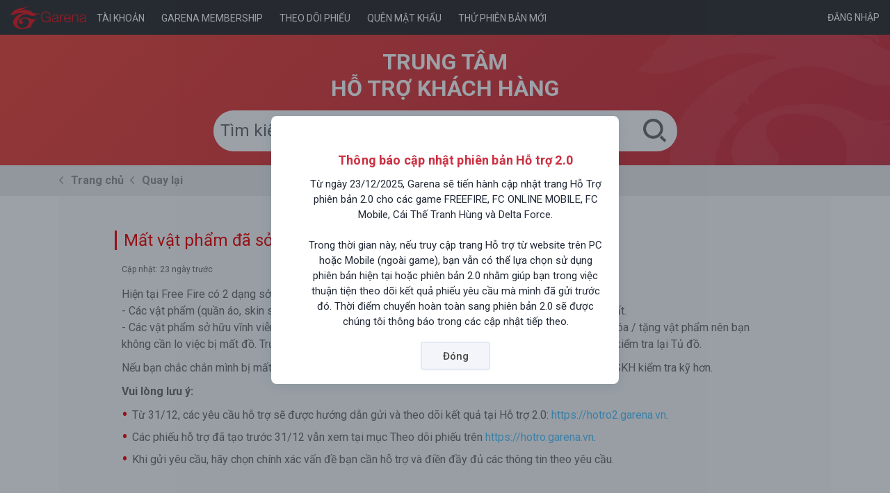

--- FILE ---
content_type: text/html; charset=utf-8
request_url: https://hotro.garena.vn/faq/mat-vat-pham-da-so-huu_359/
body_size: 5827
content:
<!doctype html>

<html lang="en">
<head>
    <title>FAQ - Mất vật phẩm đã sở hữu - Trung Tâm Hỗ Trợ Khách Hàng Garena Việt Nam</title>
    <meta charset="utf-8">
    <meta name="viewport" content="width=device-width, initial-scale=1, shrink-to-fit=no">
    <meta property="og:type" content="website"/>
    <meta property="og:title" content=""/>
    <meta property="og:description" content=""/>
    <meta property="og:url" content=""/>
    <meta property="og:site_name" content=""/>
    <meta property="og:image" content=""/>
    <meta property="fb:app_id" content="1674476849528250"/>
    <meta name="google-site-verification" content="KIuDgZRY0rnyAYJdhFFZoL99T6Toah3DPf8deHZ3K8o" />
    <link rel="shortcut icon" href="/static/favicon.ico"/>

    <link href="/static/css/bootstrap.min.css" rel="stylesheet" type="text/css">
    <link rel="stylesheet" href="https://stackpath.bootstrapcdn.com/bootstrap/4.1.3/css/bootstrap.min.css"
          integrity="sha384-MCw98/SFnGE8fJT3GXwEOngsV7Zt27NXFoaoApmYm81iuXoPkFOJwJ8ERdknLPMO" crossorigin="anonymous">
    <link href="https://fonts.googleapis.com/css?family=Roboto:300,400,500,700,900&amp;subset=vietnamese"
          rel="stylesheet">
    <link rel="stylesheet" href="/static/pc/styles/styles.css?v=20220520"/>
    <link href="/static/css/gijgo.min.css" rel="stylesheet" type="text/css" />
    <link rel="stylesheet" href="/static/css/jquery-ui.css">

    <link rel="stylesheet" type="text/css" href="/static/css/slick.css">
    <link rel="stylesheet" type="text/css" href="/static/css/slick-theme.css">
    
    <link href="/static/css/icon.css?v=20170825" rel="stylesheet" type="text/css">

    <link href="/static/css/animate.css" rel="stylesheet" type="text/css">
    <link href="/static/css/dropzone.css" rel="stylesheet" type="text/css">
    <link href="/static/css/owl.carousel.min.css?v=20180705" rel="stylesheet">
    <link href="/static/css/owl.theme.default.min.css?v=20180705" rel="stylesheet">


    
    <style type="text/css">
        .breadcrumb {
            background-color: transparent !important;
        }

        .breadcrumb > li:before {
            padding: 0px !important;
        }

        .dsphieu {
            width: 100%;
            padding: 0 15px;
        }

        .title_phieu {
            padding: 0 13px !important;
        }

        .thongtincanhan h1 {
            padding: 0 10px;
        }
    </style>
     
</head>
<body>
<div id="wrapper">
    <header id="header">
        <div class="top-bar">
            <div class="container-fluid">
                <div class="row align-items-center">
                    <div class="col-9">
                        <div class="main-nav">
                            <a href="/" class="logo"><img src="/static/pc/images/logo.png"
                                                                                alt=""></a>
                            <ul>

                                <li><a href="/nguoi-dung/thong-tin">Tài khoản</a></li>
                                <li><a href="http://member.garena.vn">GARENA MEMBERSHIP</a></li>
                                <li><a href="/xem-yeu-cau">THEO DÕI PHIẾU</a></li>
                                <li><a href="https://account.garena.com/recovery">QUÊN MẬT KHẨU</a></li>
                                
                                    <li><a href="https://hotro2.garena.vn">Thử phiên bản mới</a></li>
                                
                            </ul>
                        </div>
                    </div>
                    <div class="col-3 text-right">

                        
                            <a href="https://auth.garena.com/oauth/login?client_id=10021&redirect_uri=https%3A%2F%2Fhotro.garena.vn%2Fgop_oauth%2Fcallback%2F&response_type=code&all_platforms=1&locale=vi-VN">ĐĂNG NHẬP</a>
                        
                        
                    </div>
                </div>
            </div>
        </div>
        <div class="head-box gradient">
            <div class="container">
                <div class="row">
                    <h1 class="col-12 text-center">
                        TRUNG TÂM<br>HỖ TRỢ KHÁCH HÀNG
                    </h1>
                    <div class="w-100"></div>
                    <div class="col-12">
                        <div class="search-form">
                            <form action="/search/">
                                <input type="text" name="tu-khoa" placeholder="Tìm kiếm nhanh" value="">
                                <button type="submit"><i class="icon-big icon-search-big"></i></button>
                            </form>
                        </div>
                    </div>
                </div>
            </div>
        </div>
    </header>
    <div class="breadcrumbs">
        <div class="container">
            <div class="row">
                <div class="col-12">
                    

<nav aria-label="breadcrumb">
    <ol class="breadcrumb">
        
            <li class="breadcrumb-item ">
                <a href="/">
                &nbsp;Trang chủ&nbsp;
                </a>
            </li>
        
            <li class="breadcrumb-item active">
                <a href="javascript:history.back()">
                &nbsp;Quay lại&nbsp;
                </a>
            </li>
        
    </ol>
</nav>


                </div>
            </div>
        </div>
    </div>
    <section id="main-body">
        
    <section id="main-body">
        <div class="container">
            <div class="row">
                <div class="col-12">
                    <div class="wrap-content page-detail">
                        <h1 class="page-title">Mất vật phẩm đã sở hữu</h1>
                        <div class="page-content">
                            <div class="post-entry">
                                Cập nhật: 23 ngày trước
                            </div>
                            <p><span style="font-size:16px">Hiện tại Free Fire c&oacute; 2 dạng sở hữu vật phẩm l&agrave;: c&oacute; thời hạn v&agrave; vĩnh viễn.<br />
- C&aacute;c vật phẩm (quần &aacute;o, skin s&uacute;ng, sưu tập,&nbsp;...) c&oacute; thời hạn th&igrave; sau khi hết thời gian sở hữu sẽ tự biến mất.<br />
- C&aacute;c vật phẩm sở hữu vĩnh viễn sẽ tồn tại m&atilde;i m&atilde;i, đồng thời Free Fire cũng kh&ocirc;ng c&oacute; t&iacute;nh năng b&aacute;n / x&oacute;a / tặng vật&nbsp;phẩm n&ecirc;n bạn kh&ocirc;ng cần lo việc bị mất đồ. Trường hợp kh&ocirc;ng thấy vật phẩm đang sở hữu, h&atilde;y thử tho&aacute;t game v&agrave; v&agrave;o kiểm tra lại Tủ đồ.</span></p>

<p><span style="font-size:16px">Nếu bạn chắc chắn m&igrave;nh bị mất vật phẩm đang sở hữu, bạn vui l&ograve;ng gửi phiếu y&ecirc;u cầu<a href="https://redirect.garena.vn/?url=https://sl.garena.vn/cs/kythuatfreefire&amp;x=20"> tại đ&acirc;y</a>&nbsp;để đội CSKH kiểm tra kỹ hơn.</span></p>

<p><span style="font-size:16px"><strong>Vui l&ograve;ng lưu &yacute;:&nbsp;</strong></span></p>

<ul>
	<li><span style="font-size:16px">Từ 31/12, c&aacute;c y&ecirc;u cầu hỗ trợ sẽ được hướng dẫn gửi v&agrave; theo d&otilde;i kết quả tại Hỗ trợ 2.0: <a href="https://hotro2.garena.vn">https://hotro2.garena.vn</a>.</span></li>
	<li><span style="font-size:16px">C&aacute;c phiếu hỗ trợ đ&atilde; tạo trước 31/12 vẫn xem tại mục Theo d&otilde;i phiếu tr&ecirc;n <a href="https://hotro.garena.vn">https://hotro.garena.vn</a>.</span></li>
	<li><span style="font-size:16px">Khi gửi y&ecirc;u cầu, h&atilde;y chọn ch&iacute;nh x&aacute;c vấn đề bạn cần hỗ trợ v&agrave; điền đầy đủ c&aacute;c th&ocirc;ng tin theo y&ecirc;u cầu.</span></li>
</ul>

                        </div>





















                    </div>
                </div>









            </div>
        </div>
    </section>

    </section>
    <footer id="footer">
        <div class="container">
            <div class="row">
                <div class="col-6">
                    <p><a href="https://cdn.vn.garenanow.com/web/ddt/legal/tos.html">Điều khoản dịch vụ</a> | <a
                            href="https://cdn.vn.garenanow.com/web/ddt/legal/pp.html">Chính sách bảo mật</a></p>
                </div>
                <div class="col-6 text-right">
                    <p>Copyright © Garena Online. All rights reserved</p>
                </div>
            </div>
        </div>
    </footer>
</div>

<script src="https://cdnjs.cloudflare.com/ajax/libs/jquery/1.9.1/jquery.min.js"></script>
<script src="//cdnjs.cloudflare.com/ajax/libs/jquery-scrollTo/2.1.2/jquery.scrollTo.min.js"></script>
<script src="/static/js/bootstrap.min.js"></script>
<script src="/static/js/jquery-ui.js"></script>
<script src="/static/js/gijgo.min.js" type="text/javascript"></script>
<script src="/static/pc/scripts/app.js?v=20210701"></script>
<script src="/static/js/app.js?v=20210101"></script>

    <script>
        var currentDateTime = new Date('2026-01-23 08:12:15');
        var fAQDetailHandler = null;
        $.ajaxSetup({
            headers: {'X-CSRFToken': 'hgCqC4DBXC7pHuT1YgSSM3QtOLcJUnxG'}
        });

        $(document).ready(function () {
            fAQDetailHandler = new hotro.FAQDetailHandler();
            fAQDetailHandler.init(false);

            
                new hotro.ChatHandler().init(false);
            
        });
    </script>


<!-- Global site tag (gtag.js) - Google Analytics -->
<script async src="https://www.googletagmanager.com/gtag/js?id=G-E3F683D0NF"></script>
<script>
  window.dataLayer = window.dataLayer || [];
  function gtag(){dataLayer.push(arguments);}
  gtag('js', new Date());

  gtag('config', 'G-E3F683D0NF');
  </script>

    <style>
        .gs-modal-backdrop {
            position: fixed;
            top: 0;
            left: 0;
            width: 100vw;
            height: 100vh;
            background: rgba(20, 32, 47, 0.42);
            z-index: 9999;
            display: flex;
            align-items: center;
            justify-content: center;
        }

        .gs-modal-popup {
            background: #fff;
            border-radius: 8px;
            box-shadow: 0 2px 16px rgba(33, 72, 117, 0.12);
            max-width: 500px;
            width: 92vw;
            padding: 50px 20px 20px 50px;
            text-align: center;
            position: relative;
            font-family: inherit;
            animation: fadein-bounce .25s;
        }

        @keyframes fadein-bounce {
            0% {
                transform: scale(0.98);
                opacity: 0;
            }
            90% {
                transform: scale(1.025);
            }
            100% {
                transform: scale(1);
                opacity: 1;
            }
        }

        .gs-modal-title {
            font-size: 18px;
            font-weight: 600;
            margin-bottom: 10px;
            color: #cc3142;
            letter-spacing: .01em;
            text-shadow: 0 1px 0 #f4f6fa;
        }

        .gs-modal-message {
            font-size: 15px;
            margin-bottom: 18px;
            color: #222a37;
            word-break: break-word;
        }

        .gs-modal-btn-group {
            margin-top: 17px;
            display: flex;
            justify-content: center;
            gap: 16px;
        }

        .gs-modal-btn {
            border: none;
            border-radius: 4px;
            padding: 8px 30px;
            font-size: 15px;
            font-weight: 500;
            cursor: pointer;
            transition: background 0.16s, color 0.11s;
            background: #cc3142;
            color: #fff;
            outline: none;
            box-shadow: 0 1px 2px rgba(33, 72, 117, 0.04);
        }

        .gs-modal-btn:active {
            box-shadow: 0 0px 1px rgba(33, 72, 117, 0.12);
        }

        .gs-modal-btn.gs-modal-ok-btn {
            background: #cc3142;
            color: #fff;
            border: 1.5px solid #fff;
        }

        .gs-modal-btn.gs-modal-ok-btn:hover,
        .gs-modal-btn.gs-modal-ok-btn:focus {
            background: #ea818d;
            color: #fff;
        }

        .gs-modal-btn.gs-modal-cancel-btn {
            background: #f3f5fa;
            color: #494949;
            border: 1.5px solid #e2eaf6;
        }

        .gs-modal-btn.gs-modal-cancel-btn:hover,
        .gs-modal-btn.gs-modal-cancel-btn:focus {
            background: #e2eaf6;
            color: #1a325f;
        }

        @media (max-width: 400px) {
            .gs-modal-popup {
                padding: 16px 5vw 16px 5vw;
            }

            .gs-modal-title {
                font-size: 15px;
            }

            .gs-modal-message {
                font-size: 13.2px;
            }
        }
    </style>
    <div id="testsite-modal-backdrop" class="gs-modal-backdrop" style="display:none;">
        <div class="gs-modal-popup">
            <div class="gs-modal-title">
                Thông báo cập nhật phiên bản Hỗ trợ 2.0
            </div>
            <div class="gs-modal-message">
                Từ ngày 23/12/2025, Garena sẽ tiến hành cập nhật trang Hỗ Trợ phiên bản 2.0 cho các game FREEFIRE, FC ONLINE MOBILE, FC Mobile, Cái Thế Tranh Hùng và Delta Force.
                <br><br>
                Trong thời gian này, nếu truy cập trang Hỗ trợ từ website trên PC hoặc Mobile (ngoài game), bạn vẫn có thể lựa chọn sử dụng phiên bản hiện tại hoặc phiên bản 2.0 nhằm giúp bạn trong việc thuận tiện theo dõi kết quả phiếu yêu cầu mà mình đã gửi trước đó. Thời điểm chuyển hoàn toàn sang phiên bản 2.0 sẽ được chúng tôi thông báo trong các cập nhật tiếp theo.
            </div>
            <div class="gs-modal-btn-group">
                <button type="button" style="display:none" class="gs-modal-btn gs-modal-ok-btn" id="testsite-modal-ok">Bắt đầu ngay</button>
                <button type="button" class="gs-modal-btn gs-modal-cancel-btn" id="testsite-modal-cancel">Đóng</button>
            </div>
        </div>
    </div>
    <script>
        // Helper to set cookie
        function setCookie(name, value, days) {
            var expires = "";
            if (days) {
                var date = new Date();
                date.setTime(date.getTime() + (days * 3 * 60 * 60 * 1000));
                expires = "; expires=" + date.toUTCString();
            }
            document.cookie = name + "=" + (value || "") + expires + "; path=/";
        }

        // Helper to get cookie
        function getCookie(name) {
            var nameEQ = name + "=";
            var ca = document.cookie.split(';');
            for (var i = 0; i < ca.length; i++) {
                var c = ca[i];
                while (c.charAt(0) == ' ') c = c.substring(1, c.length);
                if (c.indexOf(nameEQ) == 0) return c.substring(nameEQ.length, c.length);
            }
            return null;
        }

        document.addEventListener("DOMContentLoaded", function () {
            var backdrop = document.getElementById('testsite-modal-backdrop');
            //var okBtn = document.getElementById('testsite-modal-ok');
            var cancelBtn = document.getElementById('testsite-modal-cancel');

            // Check cookie first
            if (getCookie("testsite_accept") === "true") {
                closeModal();
                return;
            }

            // Show modal
            backdrop.style.display = "flex";
            // OK: save cookie & navigate
            //okBtn.onclick = function () {
            //    setCookie('testsite_accept', 'true', 1);
            //    window.location.href = "https://hotro2.garena.vn";
            //};

            // Close actions
            function closeModal() {
                backdrop.style.display = "none";
            }

            cancelBtn.onclick = function (){
                setCookie('testsite_accept', 'true', 1);
                closeModal()
            }
            // Click outside modal closes
            backdrop.onclick = function (e) {
                if (e.target === backdrop) {
                    closeModal();
                }
            }
            // ESC key closes
            document.addEventListener('keydown', function (e) {
                if (backdrop.style.display !== "none" && e.key === "Escape") {
                    closeModal();
                }
            });
        });
    </script>

</body>
</html>


--- FILE ---
content_type: text/css
request_url: https://hotro.garena.vn/static/pc/styles/styles.css?v=20220520
body_size: 11943
content:
@charset "UTF-8";
.clearfix::after {
  clear: both;
  content: '';
  display: table;
}

.float-left {
  float: left;
}

.float-right {
  float: right;
}

.float-center {
  display: block;
  margin-left: auto;
  margin-right: auto;
}

.display-inline {
  display: inline;
}

.display-block {
  display: block;
}

.display-inline-block {
  display: inline-block;
}

.display-none {
  display: none;
}

.visually-hidden {
  border: 0;
  clip: rect(0 0 0 0);
  height: 1px;
  margin: -1px;
  overflow: hidden;
  padding: 0;
  position: absolute;
  width: 1px;
}

.margin-top-none {
  margin-top: 0;
}

.margin-top-half {
  margin-top: 0.5rem;
}

.margin-top-one {
  margin-top: 1rem;
}

.margin-top-two {
  margin-top: 2rem;
}

.margin-bottom-none {
  margin-bottom: 0;
}

.margin-bottom-half {
  margin-bottom: 0.5rem;
}

.margin-bottom-one {
  margin-bottom: 1rem;
}

.margin-bottom-two {
  margin-bottom: 2rem;
}

.text-color {
  color: #cdbe91;
}

.text-left {
  text-align: left;
}

.text-right {
  text-align: right;
}

.text-center {
  text-align: center;
}

.text-justify {
  text-align: justify;
}

.align-top {
  vertical-align: top;
}

.align-bottom {
  vertical-align: bottom;
}

.align-middle {
  vertical-align: middle;
}

.text-hide {
  overflow: hidden;
  padding: 0;
  /* 1 */
  text-indent: 101%;
  white-space: nowrap;
}

.icon {
  background-image: url(../images/sprite2x.png);
  background-size: 222.5px 156px;
  background-repeat: no-repeat;
  display: inline-block;
}

.icon-account {
  width: 65px;
  height: 65px;
  background-position: -2.5px -2.5px;
}

.icon-angle {
  width: 10.5px;
  height: 18px;
  background-position: -72.5px -2.5px;
}

.icon-angle-down {
  width: 20px;
  height: 20px;
  background-position: -88px -2.5px;
}

.icon-bars {
  width: 32px;
  height: 32px;
  background-position: -113px -2.5px;
}

.icon-card {
  width: 76px;
  height: 58px;
  background-position: -72.5px -39.5px;
}

.icon-close {
  width: 32px;
  height: 32px;
  background-position: -2.5px -102.5px;
}

.icon-follow {
  width: 46px;
  height: 29.5px;
  background-position: -40px -102.5px;
}

.icon-garena {
  width: 66.5px;
  height: 50.5px;
  background-position: -153.5px -2.5px;
}

.icon-search {
  width: 25.5px;
  height: 25.5px;
  background-position: -153.5px -58px;
}

.icon-vip {
  width: 65px;
  height: 65px;
  background-position: -153.5px -88.5px;
}

.icon-big {
  background-image: url(../images/spritebig.png);
  background-repeat: no-repeat;
  display: inline-block;
}

.icon-account-big {
  width: 103px;
  height: 103px;
  background-position: -5px -5px;
}

.icon-card-big {
  width: 130px;
  height: 96px;
  background-position: -5px -118px;
}

.icon-garena-big {
  width: 114px;
  height: 86px;
  background-position: -118px -5px;
}

.icon-search-big {
  width: 34px;
  height: 34px;
  background-position: -145px -101px;
}

.icon-vip-big {
  width: 103px;
  height: 103px;
  background-position: -242px -5px;
}

.icon-follow-big {
  width: 57px;
  height: 36px;
  background-position: -189px -118px;
}

.gradient,
.modal .modal-header {
  background: #ed493e;
  background: -webkit-linear-gradient(-45deg, #ed493e 0%, #cc3142 100%);
  background: -webkit-linear-gradient(315deg, #ed493e 0%, #cc3142 100%);
  background: linear-gradient(135deg, #ed493e 0%, #cc3142 100%);
  filter: progid:DXImageTransform.Microsoft.gradient( startColorstr='#ed493e', endColorstr='#cc3142',GradientType=1 );
}

.gradient-line,
.card-support {
  background: #f04b3e;
  background: -webkit-linear-gradient(top, #f04b3e 0%, #cc3141 100%);
  background: -webkit-gradient(linear, left top, left bottom, from(#f04b3e), to(#cc3141));
  background: linear-gradient(to bottom, #f04b3e 0%, #cc3141 100%);
  filter: progid:DXImageTransform.Microsoft.gradient( startColorstr='#f04b3e', endColorstr='#cc3141',GradientType=0 );
}

.gradient-left,
.card-line,
.panel-head span {
  background: #cd3242;
  background: -webkit-linear-gradient(left, #cd3242 0%, #ef4a3e 100%);
  background: -webkit-gradient(linear, left top, right top, from(#cd3242), to(#ef4a3e));
  background: linear-gradient(to right, #cd3242 0%, #ef4a3e 100%);
  filter: progid:DXImageTransform.Microsoft.gradient( startColorstr='#cd3242', endColorstr='#ef4a3e',GradientType=1 );
}

/*! normalize.css v3.0.3 | MIT License | github.com/necolas/normalize.css */
/**
 * 1. Set default font family to sans-serif.
 * 2. Prevent iOS and IE text size adjust after device orientation change,
 *    without disabling user zoom.
 */
html {
  font-family: sans-serif;
  /* 1 */
  -ms-text-size-adjust: 100%;
  /* 2 */
  -webkit-text-size-adjust: 100%;
  /* 2 */
}

/**
 * Remove default margin.
 */
body {
  margin: 0;
}

/* HTML5 display definitions
   ========================================================================== */
/**
 * Correct `block` display not defined for any HTML5 element in IE 8/9.
 * Correct `block` display not defined for `details` or `summary` in IE 10/11
 * and Firefox.
 * Correct `block` display not defined for `main` in IE 11.
 */
article,
aside,
details,
figcaption,
figure,
footer,
header,
hgroup,
main,
menu,
nav,
section,
summary {
  display: block;
}

/**
 * 1. Correct `inline-block` display not defined in IE 8/9.
 * 2. Normalize vertical alignment of `progress` in Chrome, Firefox, and Opera.
 */
audio,
canvas,
progress,
video {
  display: inline-block;
  /* 1 */
  vertical-align: baseline;
  /* 2 */
}

/**
 * Prevent modern browsers from displaying `audio` without controls.
 * Remove excess height in iOS 5 devices.
 */
audio:not([controls]) {
  display: none;
  height: 0;
}

/**
 * Address `[hidden]` styling not present in IE 8/9/10.
 * Hide the `template` element in IE 8/9/10/11, Safari, and Firefox < 22.
 */
[hidden],
template {
  display: none;
}

/* Links
   ========================================================================== */
/**
 * Remove the gray background color from active links in IE 10.
 */
a {
  background-color: transparent;
}

/**
 * Improve readability of focused elements when they are also in an
 * active/hover state.
 */
a:active,
a:hover {
  outline: 0;
}

/* Text-level semantics
   ========================================================================== */
/**
 * Address styling not present in IE 8/9/10/11, Safari, and Chrome.
 */
abbr[title] {
  border-bottom: 1px dotted;
}

/**
 * Address style set to `bolder` in Firefox 4+, Safari, and Chrome.
 */
b,
strong {
  font-weight: bold;
}

/**
 * Address styling not present in Safari and Chrome.
 */
dfn {
  font-style: italic;
}

/**
 * Address variable `h1` font-size and margin within `section` and `article`
 * contexts in Firefox 4+, Safari, and Chrome.
 */
h1 {
  font-size: 2em;
  margin: 0.67em 0;
}

/**
 * Address styling not present in IE 8/9.
 */
mark {
  background: #ff0;
  color: #000;
}

/**
 * Address inconsistent and variable font size in all browsers.
 */
small {
  font-size: 80%;
}

/**
 * Prevent `sub` and `sup` affecting `line-height` in all browsers.
 */
sub,
sup {
  font-size: 75%;
  line-height: 0;
  position: relative;
  vertical-align: baseline;
}

sup {
  top: -0.5em;
}

sub {
  bottom: -0.25em;
}

/* Embedded content
   ========================================================================== */
/**
 * Remove border when inside `a` element in IE 8/9/10.
 */
img {
  border: 0;
}

/**
 * Correct overflow not hidden in IE 9/10/11.
 */
svg:not(:root) {
  overflow: hidden;
}

/* Grouping content
   ========================================================================== */
/**
 * Address margin not present in IE 8/9 and Safari.
 */
figure {
  margin: 1em 40px;
}

/**
 * Address differences between Firefox and other browsers.
 */
hr {
  -webkit-box-sizing: content-box;
          box-sizing: content-box;
  height: 0;
}

/**
 * Contain overflow in all browsers.
 */
pre {
  overflow: auto;
}

/**
 * Address odd `em`-unit font size rendering in all browsers.
 */
code,
kbd,
pre,
samp {
  font-family: monospace, monospace;
  font-size: 1em;
}

/* Forms
   ========================================================================== */
/**
 * Known limitation: by default, Chrome and Safari on OS X allow very limited
 * styling of `select`, unless a `border` property is set.
 */
/**
 * 1. Correct color not being inherited.
 *    Known issue: affects color of disabled elements.
 * 2. Correct font properties not being inherited.
 * 3. Address margins set differently in Firefox 4+, Safari, and Chrome.
 */
button,
input,
optgroup,
select,
textarea {
  color: inherit;
  /* 1 */
  font: inherit;
  /* 2 */
  margin: 0;
  /* 3 */
}

/**
 * Address `overflow` set to `hidden` in IE 8/9/10/11.
 */
button {
  overflow: visible;
}

/**
 * Address inconsistent `text-transform` inheritance for `button` and `select`.
 * All other form control elements do not inherit `text-transform` values.
 * Correct `button` style inheritance in Firefox, IE 8/9/10/11, and Opera.
 * Correct `select` style inheritance in Firefox.
 */
button,
select {
  text-transform: none;
}

/**
 * 1. Avoid the WebKit bug in Android 4.0.* where (2) destroys native `audio`
 *    and `video` controls.
 * 2. Correct inability to style clickable `input` types in iOS.
 * 3. Improve usability and consistency of cursor style between image-type
 *    `input` and others.
 */
button,
html input[type="button"],
input[type="reset"],
input[type="submit"] {
  -webkit-appearance: button;
  /* 2 */
  cursor: pointer;
  /* 3 */
}

/**
 * Re-set default cursor for disabled elements.
 */
button[disabled],
html input[disabled] {
  cursor: default;
}

/**
 * Remove inner padding and border in Firefox 4+.
 */
button::-moz-focus-inner,
input::-moz-focus-inner {
  border: 0;
  padding: 0;
}

/**
 * Address Firefox 4+ setting `line-height` on `input` using `!important` in
 * the UA stylesheet.
 */
input {
  line-height: normal;
}

/**
 * It's recommended that you don't attempt to style these elements.
 * Firefox's implementation doesn't respect box-sizing, padding, or width.
 *
 * 1. Address box sizing set to `content-box` in IE 8/9/10.
 * 2. Remove excess padding in IE 8/9/10.
 */
input[type="checkbox"],
input[type="radio"] {
  -webkit-box-sizing: border-box;
          box-sizing: border-box;
  /* 1 */
  padding: 0;
  /* 2 */
}

/**
 * Fix the cursor style for Chrome's increment/decrement buttons. For certain
 * `font-size` values of the `input`, it causes the cursor style of the
 * decrement button to change from `default` to `text`.
 */
input[type="number"]::-webkit-inner-spin-button,
input[type="number"]::-webkit-outer-spin-button {
  height: auto;
}

/**
 * 1. Address `appearance` set to `searchfield` in Safari and Chrome.
 * 2. Address `box-sizing` set to `border-box` in Safari and Chrome.
 */
input[type="search"] {
  -webkit-appearance: textfield;
  /* 1 */
  -webkit-box-sizing: content-box;
          box-sizing: content-box;
  /* 2 */
}

/**
 * Remove inner padding and search cancel button in Safari and Chrome on OS X.
 * Safari (but not Chrome) clips the cancel button when the search input has
 * padding (and `textfield` appearance).
 */
input[type="search"]::-webkit-search-cancel-button,
input[type="search"]::-webkit-search-decoration {
  -webkit-appearance: none;
}

/**
 * Define consistent border, margin, and padding.
 */
fieldset {
  border: 1px solid #c0c0c0;
  margin: 0 2px;
  padding: 0.35em 0.625em 0.75em;
}

/**
 * 1. Correct `color` not being inherited in IE 8/9/10/11.
 * 2. Remove padding so people aren't caught out if they zero out fieldsets.
 */
legend {
  border: 0;
  /* 1 */
  padding: 0;
  /* 2 */
}

/**
 * Remove default vertical scrollbar in IE 8/9/10/11.
 */
textarea {
  overflow: auto;
}

/**
 * Don't inherit the `font-weight` (applied by a rule above).
 * NOTE: the default cannot safely be changed in Chrome and Safari on OS X.
 */
optgroup {
  font-weight: bold;
}

/* Tables
   ========================================================================== */
/**
 * Remove most spacing between table cells.
 */
table {
  border-collapse: collapse;
  border-spacing: 0;
}

td,
th {
  padding: 0;
}

html {
  -webkit-box-sizing: border-box;
          box-sizing: border-box;
  font-size: 62.5%;
}

body {
  color: #fff;
  font-size: 1.6rem;
  font-family: "Roboto", sans-serif;
}

*, *::before, *::after {
  -webkit-box-sizing: inherit;
          box-sizing: inherit;
}

a {
  color: #cdbe91;
  text-decoration: none;
  -webkit-transition: color .25s ease;
  transition: color .25s ease;
}

a:hover, a:focus {
  color: #cdbe91;
  text-decoration: none;
}

p, ul, ol, dl, pre, figure {
  margin: 0 0 1rem 0;
  line-height: 150%;
}

p:empty, ul:empty, ol:empty, dl:empty, pre:empty, figure:empty {
  display: none;
}

blockquote, .explanation {
  display: block;
  margin-bottom: 1em;
  margin-left: 0;
  padding-left: 1em;
  font-weight: lighter;
  font-style: normal;
  border-left: 5px solid #cdbe91;
}

blockquote > *:last-child, .explanation > *:last-child {
  margin-bottom: 0;
}

hr {
  border: 0;
  height: 1px;
  background: #e5e5e5;
}

img {
  border: 0;
}

table {
  margin-bottom: 1rem;
}

table th {
  font-weight: bold;
  text-align: left;
}

.table {
  width: 100%;
  max-width: 100%;
}

.table td, .table th {
  padding: 1rem;
  border-bottom: 1px solid #e5e5e5;
}

.table th {
  font-weight: bold;
}

.table thead td, .table thead th {
  border-bottom-width: 2px;
}

.table tbody tr:last-child td, .table tbody tr:last-child th, .table tfoot tr:last-child td, .table tfoot tr:last-child th {
  border-bottom: 0;
}

.table tfoot td, .table tfoot th {
  border-top: 2px solid #e5e5e5;
}

.table caption {
  padding: 0.75rem;
  font-size: small;
  color: #999;
}

ul {
  list-style: disc;
  margin-left: 1.4em;
  padding-left: 0;
}

ul ul, ul ol {
  margin-bottom: 0;
}

ol {
  list-style: decimal;
  margin-left: 1.4em;
  padding-left: 0;
}

ol ul, ol ol {
  margin-bottom: 0;
}

.no-bullet {
  list-style: outside none none;
  margin-left: 0;
}

dt {
  font-weight: bold;
}

dd {
  margin-left: 0;
}

h1, h2, h3, h4, h5, h6, .h1, .h2, .h3, .h4, .h5, .h6 {
  margin: 0 0 0.4em 0;
  padding: 0;
  line-height: 1.2;
  font-weight: bold;
}

h1 a, h2 a, h3 a, h4 a, h5 a, h6 a, .h1 a, .h2 a, .h3 a, .h4 a, .h5 a, .h6 a {
  color: inherit;
  text-decoration: inherit;
  font-weight: inherit;
}

h1 a:hover, h2 a:hover, h3 a:hover, h4 a:hover, h5 a:hover, h6 a:hover, .h1 a:hover, .h2 a:hover, .h3 a:hover, .h4 a:hover, .h5 a:hover, .h6 a:hover {
  color: inherit;
  text-decoration: inherit;
}

h1, .h1 {
  font-size: 3.2rem;
}

h2, .h2 {
  font-size: 3.0rem;
}

h3, .h3 {
  font-size: 2.6rem;
}

h4, .h4 {
  font-size: 2.0rem;
}

h5, .h5 {
  font-size: 1.8rem;
}

h6, .h6 {
  font-size: 1.6rem;
}

.h1, .h2, .h3, .h4, .h5, .h6 {
  display: block;
}

strong, b, .bold {
  font-weight: bold;
}

em, dfn, i, .italic {
  font-style: italic;
}

u, ins, .underline {
  text-decoration: underline;
}

.uppercase {
  text-transform: uppercase;
}

sub, .subscribt {
  font-size: small;
  text-transform: subscribe;
}

sup, .superscript {
  font-size: small;
  text-transform: superscript;
}

del, s, .strike {
  text-decoration: line-through;
}

small {
  font-size: small;
}

#header {
  position: relative;
}

input,
textarea,
button {
  -webkit-appearance: none;
  outline: none;
}

input[type='number'] {
  -moz-appearance: textfield;
}

input::-webkit-outer-spin-button,
input::-webkit-inner-spin-button {
  -webkit-appearance: none;
}

input[type="text"],
input[type="email"],
input[type="password"],
input[type="number"],
input[type="url"],
input[type="search"],
input[type="tel"],
input[type="date"],
input[type="datalist"],
input[type="time"],
textarea {
  border: 1px solid #A5A5A5;
  border-radius: 6px;
  font-size: 1.6rem;
  color: #707070;
  outline: none !important;
  width: 100%;
  max-width: 620px;
  padding: 5px 10px;
  background: #fff;
  height: 49px;
  background-color: transparent;
}

input[type="text"]::-webkit-input-placeholder,
input[type="email"]::-webkit-input-placeholder,
input[type="password"]::-webkit-input-placeholder,
input[type="number"]::-webkit-input-placeholder,
input[type="url"]::-webkit-input-placeholder,
input[type="search"]::-webkit-input-placeholder,
input[type="tel"]::-webkit-input-placeholder,
input[type="date"]::-webkit-input-placeholder,
input[type="datalist"]::-webkit-input-placeholder,
input[type="time"]::-webkit-input-placeholder,
textarea::-webkit-input-placeholder {
  /* Chrome/Opera/Safari */
  color: #707070;
}

input[type="text"]::-moz-placeholder,
input[type="email"]::-moz-placeholder,
input[type="password"]::-moz-placeholder,
input[type="number"]::-moz-placeholder,
input[type="url"]::-moz-placeholder,
input[type="search"]::-moz-placeholder,
input[type="tel"]::-moz-placeholder,
input[type="date"]::-moz-placeholder,
input[type="datalist"]::-moz-placeholder,
input[type="time"]::-moz-placeholder,
textarea::-moz-placeholder {
  /* Firefox 19+ */
  color: #707070;
}

input[type="text"]:-ms-input-placeholder,
input[type="email"]:-ms-input-placeholder,
input[type="password"]:-ms-input-placeholder,
input[type="number"]:-ms-input-placeholder,
input[type="url"]:-ms-input-placeholder,
input[type="search"]:-ms-input-placeholder,
input[type="tel"]:-ms-input-placeholder,
input[type="date"]:-ms-input-placeholder,
input[type="datalist"]:-ms-input-placeholder,
input[type="time"]:-ms-input-placeholder,
textarea:-ms-input-placeholder {
  /* IE 10+ */
  color: #707070;
}

input[type="text"]:-moz-placeholder,
input[type="email"]:-moz-placeholder,
input[type="password"]:-moz-placeholder,
input[type="number"]:-moz-placeholder,
input[type="url"]:-moz-placeholder,
input[type="search"]:-moz-placeholder,
input[type="tel"]:-moz-placeholder,
input[type="date"]:-moz-placeholder,
input[type="datalist"]:-moz-placeholder,
input[type="time"]:-moz-placeholder,
textarea:-moz-placeholder {
  /* Firefox 18- */
  color: #707070;
}

.wrap-form {
  padding-left: 30px;
  padding-right: 30px;
}

.form-line {
  margin-bottom: 20px;
}

.form-line label {
  font-weight: bold;
}

textarea {
  min-height: 100px;
}

.selections {
  position: relative;
  border: 1px solid #E6E6E6;
  border-radius: 10px;
  background-color: #F5F5F5;
  display: inline-block;
}

.selections span {
  padding-left: 10px;
  padding-right: 44px;
  padding-top: 10px;
  padding-bottom: 10px;
  display: inline-block;
}

.selections select {
  position: absolute;
  width: 100%;
  height: 100%;
  z-index: 1;
  top: 0;
  left: 0;
  opacity: 0;
}

.selections:after {
  content: "";
  position: absolute;
  background-image: url(../images/sprite2x.png);
  background-size: 222.5px 156px;
  background-repeat: no-repeat;
  display: inline-block;
  width: 20px;
  height: 20px;
  background-position: -88px -2.5px;
  top: 14px;
  right: 15px;
}

.form-submit .btn {
  max-width: 160px;
  font-size: 1.6rem;
  text-transform: uppercase;
}

label {
  display: block;
  font-weight: bold;
}

.ele {
  margin-bottom: 15px;
}

input[type="checkbox"] {
  -webkit-appearance: checkbox;
}

input[type="radio"] {
  -webkit-appearance: radio;
}

.btn {
  display: inline-block;
  padding: 0 10px !important;
  color: #fff !important;
  font-size: 2.3rem;
  font-weight: bold;
  outline: none !important;
  -webkit-box-shadow: none !important;
          box-shadow: none !important;
  position: relative;
  border-radius: 8px;
  -webkit-transition: background-color .25s ease, color .25s ease, border-color .25s ease, -webkit-transform .25s ease;
  transition: background-color .25s ease, color .25s ease, border-color .25s ease, -webkit-transform .25s ease;
  transition: transform .25s ease, background-color .25s ease, color .25s ease, border-color .25s ease;
  transition: transform .25s ease, background-color .25s ease, color .25s ease, border-color .25s ease, -webkit-transform .25s ease;
  width: 100%;
  height: 45px;
  line-height: 45px !important;
  text-transform: uppercase;
  font-size: 1.6rem;
}

.btn.btn-red, .btn.btn-focus {
  background-color: #E05050;
}

.btn.btn-red-border {
  background: transparent;
  border: 2px solid #E05050;
  color: #E05050 !important;
}

.btn.btn-red-border:hover {
  background-color: transparent;
  color: #c03737 !important;
  border-color: #c03737;
}

.btn:hover {
  background-color: #c03737;
}

html {
  height: 100%;
}

body {
  background: #fff;
  height: 100%;
  position: relative;
  font-size: 1.6rem;
  color: #707070;
  font-family: "Roboto", sans-serif;
}

body:before {
  content: "";
  position: fixed;
  top: 0;
  left: 0;
  width: 100%;
  height: 100%;
  background: #2B2B2B;
  opacity: 0;
  visibility: hidden;
  -webkit-transition: opacity .25s ease, visibility .25s ease;
  transition: opacity .25s ease, visibility .25s ease;
  z-index: 8;
}

img {
  max-width: 100%;
}

a {
  outline: none !important;
}

a:hover {
  color: #EF0909;
}

#wrapper {
  min-height: 100%;
  position: relative;
}

#main-body {
  padding-bottom: 50px;
}

#footer {
  position: absolute;
  width: 100%;
  height: 40px;
  background: #F7F7F7;
  bottom: 0;
  left: 0;
}

#footer p, #footer ul, #footer ol, #footer dl {
  margin-bottom: 0;
  white-space: nowrap;
  line-height: 40px;
  font-size: 1.2rem;
}

#footer p a, #footer ul a, #footer ol a, #footer dl a {
  color: #7E7E7E;
}

#footer p a:hover, #footer ul a:hover, #footer ol a:hover, #footer dl a:hover {
  color: #EF0909;
}

.account-area {
  white-space: nowrap;
  overflow: hidden;
  text-overflow: ellipsis;
}

.account-area a {
  color: #fff;
}

.account-area .avatar {
  display: inline-block;
  width: 25px;
  height: 25px;
  border-radius: 50%;
}

.top-bar {
  background-color: #343333;
  height: 50px;
}

.top-bar a {
  color: #fff;
  font-size: 1.4rem;
  text-transform: uppercase;
}

.top-bar a:hover {
  color: #EF0909;
}

.top-bar ul li {
  margin: 0 10px;
}

.top-bar ul li a {
  height: 50px;
  line-height: 50px;
}

.container-fluid {
  max-width: 1600px;
}

.menu-toggle {
  display: inline-block;
}

.menu-toggle i {
  vertical-align: text-top;
}

.logo {
  display: inline-block;
  padding: 3px 0;
  vertical-align: text-top;
  margin-top: -10px;
}

.logo img {
  max-width: 110px;
}

.head-box {
  padding: 20px 0;
  position: relative;
  z-index: 1;
}

.head-box:before {
  content: "";
  position: absolute;
  width: 363px;
  height: 100%;
  background: url(../images/garena-bg.png) no-repeat;
  background-size: cover;
  top: 0;
  right: 0;
}

.head-box h1 {
  color: #fff;
}

.head-box.head-default {
  padding: 40px 0;
}

.main-nav ul {
  margin: 0;
  display: inline-block;
}

.main-nav ul li {
  display: inline-block;
}

.main-nav ul li a {
  line-height: 52px;
  display: inline-block;
  position: relative;
}

.main-nav ul li a.active:before {
  height: 4px;
  width: 100%;
  background: #EF0909;
  content: "";
  position: absolute;
  top: 0;
  left: 0;
}

.main-nav ul li a.active:hover {
  color: #fff;
}

.search-form {
  position: relative;
  background: #fff;
  border-radius: 30px;
  height: 59px;
  max-width: 667px;
  margin-left: auto;
  margin-right: auto;
}

.search-form input {
  border: 0;
  background: transparent;
  width: 100%;
  height: 100%;
  position: absolute;
  top: 0;
  left: 0;
  padding-right: 50px;
  font-size: 2.4rem;
}

.search-form button {
  outline: none !important;
  border: 0;
  background: transparent;
  width: 45px;
  height: 45px;
  position: absolute;
  padding-top: 10px;
  top: 2px;
  right: 10px;
}

.nav-opened:before {
  visibility: visible;
  opacity: .77;
}

.nav-opened .fixed-nav {
  -webkit-transform: translateX(0);
      -ms-transform: translateX(0);
          transform: translateX(0);
}

.block-support {
  position: relative;
  padding-left: 15px;
  padding-right: 15px;
  margin-top: 50px;
}

.block-support .row {
  position: relative;
  margin-bottom: 50px;
  overflow: hidden;
  border-radius: 8px;
}

.col-6:nth-child(4) .card-support {
  padding-top: 20px;
}

.col-6:nth-child(4) .card-support:before {
  content: "";
  float: left;
  padding-top: 100%;
  margin-top: -10px;
}

.card-support {
  position: relative;
  display: inline-block;
  border-radius: 8px;
  text-align: center;
  padding: 10px;
  width: 100%;
  padding-top: 15px;
}

.card-support i {
  display: inline-block;
  margin-top: 20px;
  margin-bottom: 10px;
  -webkit-transition: -webkit-transform .25s ease;
  transition: -webkit-transform .25s ease;
  transition: transform .25s ease;
  transition: transform .25s ease, -webkit-transform .25s ease;
}

.card-support span {
  display: block;
  font-size: 2.5rem;
  text-transform: uppercase;
  position: absolute;
  bottom: 16px;
  left: 20px;
  text-align: left;
  color: #fff;
  font-weight: 900;
  line-height: 120%;
}

.card-support:before {
  content: "";
  float: left;
  padding-top: 105%;
  margin-top: -5px;
}

.card-support:after {
  content: "";
  width: 12px;
  height: 22px;
  background: url(../images/angle-right.png) no-repeat;
  position: absolute;
  bottom: 35px;
  right: 25px;
  -webkit-transition: right .25s ease;
  transition: right .25s ease;
}

.card-support:hover i {
  -webkit-transform: scale(1.05);
      -ms-transform: scale(1.05);
          transform: scale(1.05);
}

.card-support:hover:after {
  right: 15px;
}

.card-line {
  border-radius: 8px;
  display: block;
  height: 50px;
  line-height: 50px;
  padding: 0 15px;
  font-size: 1.8rem;
  color: #fff !important;
  font-weight: bold;
  position: relative;
  margin-bottom: 30px;
  text-align: center;
}

.card-line .icon-follow-big {
  position: absolute;
  top: 7px;
  left: 15px;
}

.card-line .icon-angle {
  position: absolute;
  top: 50%;
  -webkit-transform: translateY(-50%);
      -ms-transform: translateY(-50%);
          transform: translateY(-50%);
  right: 25px;
  -webkit-transition: right .25s ease;
  transition: right .25s ease;
}

.card-line:hover .icon-angle {
  right: 15px;
}

.game-list {
  position: absolute;
  width: 100%;
  height: 100%;
  top: 0;
  left: 100%;
  z-index: 2;
  padding: 0 15px;
  visibility: hidden;
  -webkit-transition: visibility .25s ease, opacity .25s ease, left .5s ease, -webkit-transform .25s ease;
  transition: visibility .25s ease, opacity .25s ease, left .5s ease, -webkit-transform .25s ease;
  transition: transform .25s ease, visibility .25s ease, opacity .25s ease, left .5s ease;
  transition: transform .25s ease, visibility .25s ease, opacity .25s ease, left .5s ease, -webkit-transform .25s ease;
}

.game-list.active {
  opacity: 1;
  visibility: visible;
  left: 0;
}

.game-list article {
  border-radius: 10px;
  background-color: #555555;
  padding: 15px;
  text-align: center;
  height: 100%;
  padding-top: 5px;
}

.game-list article .row {
  margin-bottom: 0;
}

.game-list .col-2 {
  -webkit-box-flex: 0;
      -ms-flex: 0 0 14%;
          flex: 0 0 14%;
  max-width: 14%;
  margin-top: 2px;
  margin-bottom: 0;
}

.game-list h2 {
  font-size: 1.6rem;
  color: #fff;
  font-weight: normal;
  margin-bottom: 15px;
}

.game-list .close-game-list {
  position: absolute;
  top: 10px;
  right: 25px;
}

.game-list .game-icon {
  display: inline-block;
  line-height: 16px;
}

.game-list .game-icon img {
  max-width: 90px;
  display: inline-block;
  -webkit-transition: -webkit-transform .25s ease;
  transition: -webkit-transform .25s ease;
  transition: transform .25s ease;
  transition: transform .25s ease, -webkit-transform .25s ease;
}

.game-list .game-icon span {
  font-size: 1.2rem;
  color: #fff;
  text-transform: capitalize;
}

.game-list .game-icon:hover img {
  -webkit-transform: rotate(-9deg);
      -ms-transform: rotate(-9deg);
          transform: rotate(-9deg);
}

.game-support {
  position: relative;
  z-index: 3;
}

.game-support:before {
  content: "";
  position: absolute;
  width: 100%;
  height: 100%;
  top: 0;
  right: -20px;
  background: #fff;
}

.breadcrumbs {
  background: #EDEDED;
}

.breadcrumb {
  padding: 0;
  padding: 10px 0;
  margin: 0 !important;
}

.breadcrumb a {
  font-size: 1.6rem;
  color: #959595;
  font-weight: bold;
}

.breadcrumb .breadcrumb-item.active {
  color: #9A9A9A;
}

.breadcrumb .breadcrumb-item:before {
  content: "";
  display: inline-block;
  background: url(../images/breadcrumb.png) no-repeat;
  background-size: 100%;
  width: 6px;
  height: 11px;
  margin-right: 3px;
}

.hr {
  height: 1px;
  width: 100%;
  border-bottom: 1px solid rgba(232, 232, 232, 0.5);
}

.panel-wrapper {
  padding: 0 15px;
  margin-top: 50px;
}

.panel-item {
  position: absolute;
  margin-bottom: 25px;
  width: 100%;
  margin-top: 60px;
}

.panel-item.active .panel-head span {
  background: #343333;
}

.panel-item.active .panel-head:before {
  -webkit-transform: rotate(-90deg);
      -ms-transform: rotate(-90deg);
          transform: rotate(-90deg);
}

.panel-head {
  display: block;
  height: 60px;
  line-height: 60px;
  font-size: 2rem;
  color: #fff !important;
  text-transform: uppercase;
  font-weight: bold;
  padding: 0 10px;
  position: absolute;
  width: 25%;
  top: -60px;
}

.panel-head span {
  display: inline-block;
  height: 100%;
  width: 100%;
  padding: 0 20px;
}

.panel-1 .panel-head {
  left: 0;
}

.panel-2 .panel-head {
  left: 25%;
}

.panel-3 .panel-head {
  left: 50%;
}

.panel-4 .panel-head {
  left: 75%;
}

.panel-head:before {
  content: "";
  position: absolute;
  background-image: url(../images/sprite2x.png);
  background-size: 222.5px 156px;
  background-repeat: no-repeat;
  display: inline-block;
  width: 10.5px;
  height: 18px;
  background-position: -72.5px -2.5px;
  top: 20px;
  right: 30px;
  -webkit-transform: rotate(90deg);
      -ms-transform: rotate(90deg);
          transform: rotate(90deg);
  -webkit-transition: -webkit-transform .25s ease;
  transition: -webkit-transform .25s ease;
  transition: transform .25s ease;
  transition: transform .25s ease, -webkit-transform .25s ease;
}

.panel-content {
  background-color: #F4F4F4;
  border-radius: 2px;
  border: 2px solid #ababab;
  padding: 20px;
  display: none;
  margin-top: 20px;
  margin-left: 10px;
  margin-right: 10px;
}

.panel-content:before {
  content: "";
  position: absolute;
  width: 13px;
  height: 15px;
  background: url(../images/tie.png) no-repeat;
  top: 10px;
  left: 10%;
}

.panel-2 .panel-content:before {
  left: 35%;
}

.panel-3 .panel-content:before {
  left: 60%;
}

.panel-4 .panel-content:before {
  left: 85%;
}

.panel-content .featured-article {
  padding: 0;
}

.panel-content p, .panel-content ul, .panel-content ol, .panel-content dl {
  margin-bottom: 10px;
}

.panel-content a {
  color: #707070;
}

.readmore {
  color: #D8D8D8 !important;
}

.featured-article {
  padding: 15px 20px;
}

.featured-article h3 {
  color: #57C7FF;
  font-size: 1.6rem;
  font-weight: normal;
  margin-bottom: 10px;
  text-decoration: underline;
}

.featured-article p, .featured-article ul, .featured-article ol, .featured-article dl {
  margin-bottom: 8px;
}

.featured-article p a, .featured-article ul a, .featured-article ol a, .featured-article dl a {
  color: #707070;
}

.wrap-content {
  margin-bottom: 50px;
  margin-top: 50px;
}

.wrap-content ul {
  list-style: none;
  margin: 0;
}

.wrap-content ul li {
  position: relative;
  padding-left: 15px;
}

.wrap-content ul li:before {
  content: "•";
  color: #EF0909;
  font-size: 2.5rem;
  position: absolute;
  top: 0;
  left: 0;
}

.wrap-content a {
  color: #57C7FF;
}

.page-title {
  color: #EF0909;
  font-size: 2.4rem;
  font-weight: normal;
  padding-left: 10px;
  border-left: 3px solid #EF0909;
}

.post-entry {
  font-size: 1.2rem;
  margin-bottom: 15px;
}

.page-content {
  padding: 10px;
}

.ff-section {
  display: none;
  margin-bottom: 20px;
}

.ff-section:not([data-ffid]), .ff-section.ff-show {
  display: block;
}

.ff-option {
  background-color: #F5F5F5;
  padding: 10px;
  border: 1px solid #E6E6E6;
  cursor: pointer;
  font-size: 1.5rem;
  padding-left: 55px;
  margin-bottom: 10px;
  position: relative;
  -webkit-transition: background-color .25s ease;
  transition: background-color .25s ease;
  max-width: 400px;
}

.ff-option:before {
  content: "";
  position: absolute;
  width: 30px;
  height: 30px;
  border-radius: 50%;
  border: 2px solid #9A9A9A;
  left: 10px;
  top: 50%;
  margin-top: -15px;
}

.ff-option:after {
  content: "";
  position: absolute;
  width: 18px;
  height: 18px;
  border-radius: 50%;
  background-color: #575757;
  left: 16px;
  top: 50%;
  margin-top: -9px;
  -webkit-transform: scale(0);
      -ms-transform: scale(0);
          transform: scale(0);
  -webkit-transition: -webkit-transform .25s ease;
  transition: -webkit-transform .25s ease;
  transition: transform .25s ease;
  transition: transform .25s ease, -webkit-transform .25s ease;
}

.ff-option.ff-active {
  background-color: #D9D9D9;
  border-color: transparent;
}

.ff-option.ff-active:after {
  -webkit-transform: scale(1);
      -ms-transform: scale(1);
          transform: scale(1);
}

.tip {
  background-color: #F5F5F5;
  margin-left: 10px;
  margin-right: 10px;
  padding: 15px 30px;
  margin-bottom: 30px;
}

.page-content .tip {
  margin-left: 0px;
  margin-right: 0px;
}

.tip h4 {
  font-size: 1.6rem;
  font-weight: bold;
  color: #2B2B2B;
}

.tip p:last-of-type, .tip ul:last-of-type, .tip ol:last-of-type, .tip dl:last-of-type {
  margin-bottom: 0;
}

.support-line {
  padding-left: 10px;
  border-left: 3px solid #EF0909;
  margin-bottom: 20px;
}

.support-line a {
  color: #707070;
}

.rating-area {
  padding: 0 15px;
  margin-bottom: 30px;
}

.rating-area .col-6 {
  padding: 0 10px;
}

.mb30 {
  margin-bottom: 30px;
}

.block {
  padding: 0 15px;
  margin-bottom: 30px;
}

.block h2 {
  font-size: 2.4rem;
  color: #2B2B2B;
  font-weight: bold;
  padding-left: 10px;
  border-left: 3px solid #EF0909;
}

.block article {
  padding-left: 13px;
}

.block article a {
  color: #707070;
}

.block article a.readmore {
  color: #D8D8D8;
}

.page-detail {
  padding: 50px 80px;
  background: #FAFAFA;
  margin-top: 0;
}

.wrap-content .pagination li {
  padding: 0;
}

.wrap-content .pagination li::before {
  display: none;
}

.page-item .page-link {
  background: transparent;
  border: 0;
  color: #2B2B2B;
  font-size: 1.4rem;
  font-weight: bold;
  -webkit-box-shadow: none;
          box-shadow: none;
  padding: .5rem 1rem;
  margin-left: 3px;
  margin-right: 3px;
}

.page-item .page-link:hover,
.page-item .page-link span {
  color: #CE4237;
  -webkit-transition: color .25s ease, background-color .25s ease;
  transition: color .25s ease, background-color .25s ease;
}

.page-item.active .page-link, .page-item:hover .page-link {
  background: #CE4237;
  color: #fff;
}

.page-item.active .page-link span, .page-item:hover .page-link span {
  color: #fff;
}

.modal {
  opacity: 0;
  visibility: hidden;
  display: block;
  background-color: rgba(0, 0, 0, 0.75);
  -webkit-transition: opacity .25s ease, visibility .25s ease;
  transition: opacity .25s ease, visibility .25s ease;
}

.modal .modal-content {
  background-color: #2B2B2B;
  color: #fff;
}

.modal .modal-content p, .modal .modal-content ul, .modal .modal-content ol, .modal .modal-content dl {
  color: #fff;
}

.modal .modal-header {
  height: 60px;
  white-space: nowrap;
  padding: 0 10px;
  -webkit-box-pack: center;
      -ms-flex-pack: center;
          justify-content: center;
  border: 0;
  border-radius: 0;
  overflow: hidden;
  position: relative;
}

.modal .modal-header .close {
  color: #fff;
  opacity: 1;
  height: 100%;
  position: absolute;
  right: 10px;
  top: 0;
}

.modal .modal-header:before {
  content: "";
  position: absolute;
  width: 180px;
  height: 100%;
  background: url(../images/garena-bg.png) no-repeat;
  background-size: 100%;
  top: 0;
  right: 0;
}

.modal .modal-header h5 {
  line-height: 60px;
  font-weight: bold;
  font-size: 2.4rem;
  text-align: center;
  text-transform: uppercase;
  color: #fff;
}

.modal .modal-body {
  padding-top: 50px;
  padding-bottom: 50px;
}

.modal .modal-footer {
  border-top: 0;
  padding: 10px 50px;
  padding-bottom: 30px;
}

.modal .modal-footer .btn {
  font-weight: normal;
}

.modal.show {
  visibility: visible;
  display: block;
  -webkit-animation: showModal .25s ease both;
          animation: showModal .25s ease both;
  opacity: 1;
}

@-webkit-keyframes showModal {
  0% {
    opacity: 0;
  }
  100% {
    opacity: 1;
  }
}

@keyframes showModal {
  0% {
    opacity: 0;
  }
  100% {
    opacity: 1;
  }
}

.form-support .form-advanced {
  display: none;
}

.form-support.active .pre-form {
  display: none;
}

.pre-form .pre-form-notice {
  display: none;
}

.pre-form-notice p {
  text-align: justify;
  color: #FF0000;
}

.pre-form-notice .btn {
  max-width: 180px;
}

.form-support.active .form-advanced {
  display: block;
}

.frm-request .btn {
  max-width: 180px;
}

.ph-attachment {
  margin-bottom: 10px;
  margin-top: 10px;
}

.ele.ph-attachment {
  display: block;
}

.ph-attachment ul {
  list-style-type: none;
  margin: 0;
  padding: 0;
}

.ph-attachment > span {
  margin-bottom: 10px;
  display: block;
}

.ph-attachment .att-file {
  position: relative;
  margin-top: 20px;
}

.ph-attachment .att-file input[type="file"] {
  position: absolute;
  opacity: 0;
}

.ph-attachment ul li {
  display: inline-block;
  max-width: 20%;
  position: relative;
  margin-right: 7px;
}

.ph-attachment ul li > img {
  border: 1px solid #fff;
  max-width: 90px;
  width: 100%;
}

.ph-attachment ul li .att-remove {
  position: absolute;
  top: -8px;
  right: -8px;
  display: block;
}

.ph-attachment ul li .att-remove img {
  vertical-align: middle;
}

.ph-grplinks {
  text-align: center;
  margin: 20px 0;
}

.ele.ph-grplinks {
  display: block;
}

.ph-attachment ul li {
  display: inline-block;
  max-width: 20%;
  position: relative;
  margin-right: 7px;
}

span.upload-container:after {
  background: url(../images/attachment-empty.png);
  width: 90px;
  height: 90px;
  background-size: 90px;
}

.ph-attachment ul li .upload-container {
  width: 90px;
  height: 90px;
  overflow: hidden;
  display: block;
}

.upload-container input[type='file'] {
  width: 90px !important;
  height: 90px !important;
  padding: 0px !important;
  position: absolute;
  top: 0;
  left: 0;
  border: none;
  bottom: 0;
  right: 0;
  opacity: 0;
  cursor: pointer;
  z-index: 3;
}

.frm-request .ele select {
  padding: 10px;
  border: 1px solid #A5A5A5;
  font-size: 16px;
  line-height: 49px;
  height: 49px;
  border-radius: 3px;
  outline: none;
  width: 100%;
  max-width: 620px;
}

ul.upload-previews li:before {
  display: none;
}

.hide {
  display: none !important;
}

.thongtincanhan .tkgarena {
  border: 1px solid #c74445;
  border-radius: 6px;
  margin-top: 20px;
  overflow: hidden;
  margin-bottom: 50px;
}

.thongtincanhan .ttkh {
  border: 1px solid #888888 !important;
}

.thongtincanhan .tkgarena .tieude {
  padding: 8px 10px;
  background: #c74445;
  overflow: hidden;
  color: #fff;
}

.thongtincanhan .tkgarena .other_info {
  background: #888888 !important;
}

.thongtincanhan .tkgarena .tieude h4 {
  color: #fff;
}

.thongtincanhan .tkgarena .tieude .icon-edit {
  font-size: 30px;
}

.thongtincanhan .tkgarena .field-group,
.thongtincanhan .tieude {
  clear: both;
  overflow: hidden;
  display: -webkit-box;
  display: -ms-flexbox;
  display: flex;
  -ms-flex-wrap: wrap;
      flex-wrap: wrap;
}

.submituser button {
  background: transparent;
  border: none;
  color: #FFF;
  outline-color: #fff;
}

.thongtincanhan .tkgarena .field-group .key {
  border-top: solid 1px #CCC;
  padding: 10px 10px 0px 10px;
}

.thongtincanhan .tkgarena .field-group .key p, .thongtincanhan .tkgarena .field-group .key ul, .thongtincanhan .tkgarena .field-group .key ol, .thongtincanhan .tkgarena .field-group .key dl {
  margin-bottom: 0;
}

.thongtincanhan .tkgarena .field-group .value {
  border-top: solid 1px #ccc;
  border-left: 1px solid #ccc;
  padding: 10px 10px 7px 10px;
}

.thongtincanhan .tkgarena .field-group .value a {
  color: #288b02;
}

.thongtincanhan .ttkh .field-group .key {
  border-top: solid 1px #ccc;
}

.panel-default > .panel-heading + .panel-collapse > .panel-body {
  border-top-color: #ccc;
  background: #7b797a;
}

.th-content .panel-default {
  border: none;
  border-radius: 0px;
  margin: 15px 0 !important;
  overflow: hidden;
}

.th-content .panel-default.current .dsp-content {
  background-color: #E7E7E7;
}

.th-content .panel-title {
  color: #FFF;
  font-size: 24px;
  padding-top: 10px;
  font-weight: 100;
  padding-bottom: 10px;
}

.th-content .panel-heading {
  background: #7b797a;
  cursor: pointer;
}

.th-content .panel-heading p, .th-content .panel-heading ul, .th-content .panel-heading ol, .th-content .panel-heading dl {
  margin-top: 10px;
}

.th-content .panel-heading .media-left {
  padding-top: 20px;
}

.th-content .panel-heading[aria-expanded=true] {
  background: #7b797a;
}

.th-content .panel-body {
  padding-left: 40px;
  background: #7b797a;
}

.th-content .in .panel-body {
  background: #7b797a;
}

.th-content .icon {
  font-size: 46px;
}

.th-content .ticket-title {
  border-bottom: solid 1px #ccc !important;
  overflow: hidden;
}

.th-content input[type=submit] {
  margin-top: 10px;
  margin-bottom: 10px;
  background: #d02020;
  color: #fff;
  font-size: 16px;
  padding: 10px 45px;
  border: 1px solid #ccc;
  border-radius: 8px;
  outline: none;
}

.th-content input[type=submit]:hover {
  background: #FFF;
  color: #d02020;
  -webkit-transition: all 0.5s ease;
  transition: all 0.5s ease;
}

.th-content .rating {
  unicode-bidi: bidi-override;
  font-size: 20px;
  direction: rtl;
}

.th-content .rating > span {
  display: inline-block;
  position: relative;
  width: 1.1em;
}

.th-content .rating > span:hover:before,
.th-content .rating > span:hover ~ span:before {
  color: yellow;
  content: "\2605";
  position: absolute;
}

.rating-item {
  font-size: 18px;
  cursor: pointer;
}

.rated {
  color: #d02020 !important;
}

.not-rated {
  color: #333 !important;
}

.thongtincanhan .value select {
  padding: 10px;
  border: 1px solid #A5A5A5;
  font-size: 16px;
  line-height: 49px;
  height: 49px;
  border-radius: 3px;
  outline: none;
  width: 100%;
  max-width: 620px;
}

.thongtincanhan .value input {
  border: 1px solid #A5A5A5;
  border-radius: 6px;
  font-size: 1.6rem;
  color: #707070;
  outline: none !important;
  width: 100%;
  max-width: 620px;
  padding: 5px 10px;
  background: #fff;
  height: 49px;
  background-color: transparent;
  margin-bottom: 10px;
}

.thongtincanhan .value input::-webkit-input-placeholder {
  /* Chrome/Opera/Safari */
  color: #707070;
}

.thongtincanhan .value input::-moz-placeholder {
  /* Firefox 19+ */
  color: #707070;
}

.thongtincanhan .value input:-ms-input-placeholder {
  /* IE 10+ */
  color: #707070;
}

.thongtincanhan .value input:-moz-placeholder {
  /* Firefox 18- */
  color: #707070;
}

h6 {
  font-weight: bold;
  font-size: 1.4rem;
  text-transform: uppercase;
  padding-left: 10px;
  border-left: 2px solid #EF0909;
  margin-bottom: 10px;
  line-height: 150%;
}

.wrap-content ul li {
  margin-bottom: 8px;
}

h5 {
  text-transform: uppercase;
}

.clearfix:before, .clearfix:after, .dl-horizontal dd:before, .dl-horizontal dd:after, .container:before, .container:after, .container-fluid:before, .container-fluid:after, .row:before, .row:after, .form-horizontal .form-group:before, .form-horizontal .form-group:after, .btn-toolbar:before, .btn-toolbar:after, .btn-group-vertical > .btn-group:before, .btn-group-vertical > .btn-group:after, .nav:before, .nav:after, .navbar:before, .navbar:after, .navbar-header:before, .navbar-header:after, .navbar-collapse:before, .navbar-collapse:after, .pager:before, .pager:after, .panel-body:before, .panel-body:after, .modal-header:before, .modal-header:after, .modal-footer:before, .modal-footer:after {
  display: none;
}

@media all and (-webkit-min-device-pixel-ratio: 1.5), all and (-o-min-device-pixel-ratio: 3 / 2), all and (min--moz-device-pixel-ratio: 1.5), all and (min-device-pixel-ratio: 1.5) {
  .icon {
    background-image: url(../images/sprite2x.png);
    background-size: 222.5px 156px;
  }
}

.bx-cont-conf label {
  display: inline-block;
}

.gj-picker .btn {
  background-color:  #c03737  !important;
}

.gj-datepicker-bootstrap [role=right-icon] button {
  width: 38px;
  position: relative;
  border: 1px solid #ced4da;
  height: 100%;
  background: #6c757d !important;
  color: #fff !important;
}

.gj-datepicker-bootstrap [role=right-icon] button  .gj-icon    {
  top: 13px;
}

.select2-container .select2-search--inline .select2-search__field {
  height: auto;
}

.ms-parent.service {
  max-width: 620px;
}

.ms-parent .ms-choice {
  line-height: 49px;
  height: 49px;
}

.ms-drop input[type="checkbox"] {
    vertical-align: text-top !important;
    margin-top: 2px;
    margin-right: 3px;
}

table td,
table th {
    border: 1px solid #D9D9D9;
    padding: .5rem;
    vertical-align: middle;
}

table.table-align-top tr td {
  vertical-align: top;
}

.card-line span {
  position: absolute;
  min-width: 2rem;
  display: inline-block;
  height: 2rem;
  line-height: 2rem;
  text-align: center;
  font-size: 1.4rem;
  background: #fff;
  border-radius: 50%;
  color: #d63840;
  top: 50%;
  transform: translateY(-50%);
  right: 32px;
}

@media screen and (min-width: 1200px) {
  .card-line span {
    font-size: 2rem;
    right: 45px;
    min-width: 3rem;
    height: 3rem;
    line-height: 3rem;
  }
}

.ques-content .ticket-warning {
border-top: 1px solid #ccc;
padding-top: 10px;
}

.tip a {
  color: #57C7FF;
}

--- FILE ---
content_type: text/css
request_url: https://hotro.garena.vn/static/css/icon.css?v=20170825
body_size: 785
content:
@font-face {
  font-family: 'icomoon';
  src:  url('../fonts/icomoon.eot?mtq3dc');
  src:  url('../fonts/icomoon.eot?mtq3dc#iefix') format('embedded-opentype'),
    url('../fonts/icomoon.ttf?mtq3dc') format('truetype'),
    url('../fonts/icomoon.woff?mtq3dc') format('woff'),
    url('../fonts/icomoon.svg?mtq3dc#icomoon') format('svg');
  font-weight: normal;
  font-style: normal;
}

[class^="icon-"], [class*=" icon-"] {
  /* use !important to prevent issues with browser extensions that change fonts */
  font-family: 'icomoon' !important;
  speak: none;
  font-style: normal;
  font-weight: normal;
  font-variant: normal;
  text-transform: none;
  line-height: 1;

  /* Better Font Rendering =========== */
  -webkit-font-smoothing: antialiased;
  -moz-osx-font-smoothing: grayscale;
}
.icon-sodienthoai:before {
  content: "\e913";
}
.icon-email:before {
  content: "\e914";
}

.icon-account2:before {
  content: "\e900";
}
.icon-acount1:before {
  content: "\e901";
}
.icon-app:before {
  content: "\e902";
}
.icon-calendar1:before {
  content: "\e903";
}
.icon-chat:before {
  content: "\e904";
}
.icon-doc:before {
  content: "\e905";
}
.icon-down:before {
  content: "\e906";
}
.icon-edit:before {
  content: "\e907";
}
.icon-hotro:before {
  content: "\e908";
}
.icon-khuyenmai:before {
  content: "\e909";
}
.icon-napthe:before {
  content: "\e90a";
}
.icon-profile:before {
  content: "\e90b";
}
.icon-quanlytaikhoan { background:url(../img/icon-quanlytaikhoan.png) center no-repeat;overflow:hidden; padding:30px 60px !important }
.func:hover .icon-quanlytaikhoan{ background:#fff url(../img/icon-quanlytaikhoan-ac.png) center no-repeat !important;}
@media screen and (max-width: 760px) {
	.icon-quanlytaikhoan,.func:hover .icon-quanlytaikhoan,.func:focus .icon-quanlytaikhoan,.func:visited  .icon-quanlytaikhoan  { background-size:35px 35px!important ; padding:15px 35px !important }

}

.icon-search1:before {
  content: "\e90d";
}
.icon-search2:before {
  content: "\e90e";
}
.icon-search-doc:before {
  content: "\e90f";
}
.icon-setting:before {
  content: "\e910";
}
.icon-up:before {
  content: "\e911";
}
.icon-upload:before {
  content: "\e912";
}




--- FILE ---
content_type: application/javascript
request_url: https://hotro.garena.vn/static/js/app.js?v=20210101
body_size: 11959
content:
/**
 * Created by TonyVN on 05/03/2016.
 */
var hotro = {utils: {}};

$(document).ready(function () {
    $('.date-time-picker').each(function () {
        const elem = $(this)
        elem.datetimepicker({
            uiLibrary: 'bootstrap4',
            footer: true,
            format: 'dd/mm/yyyy HH:MM'
        })
    });
    $('.date-picker').each(function () {
        const elem = $(this)
        elem.datepicker({
            uiLibrary: 'bootstrap4',
            footer: true,
            format: 'dd/mm/yyyy'
        });
    });
    $('.time-picker').each(function () {
        const elem = $(this)
        elem.timepicker({
            uiLibrary: 'bootstrap4',
            footer: true,
            format: 'HH:MM'
        });
    });
    var pagePopupModalId = $("#pagePopupModal #popup-id").val();
    if (pagePopupModalId) {
        $('#pagePopupModal').modal({
            backdrop: 'static',
            keyboard: false
        });
        $("#pagePopupModal #btn-ok-con").click(function () {
            popupAction(pagePopupModalId, 0);
        });
        $("#pagePopupModal #btn-cancel-con").click(function () {
            popupAction(pagePopupModalId, 1);
        });
        $("#pagePopupModal .close").click(function () {
            popupAction(pagePopupModalId, 1);
        });
    }

    var popupAction = function (pagePopupModalId, isCancel) {
        $.ajax({
            url: '/popup_action/',
            method: 'POST',
            data: {
                id: pagePopupModalId,
                is_cancel: isCancel,
                csrfmiddlewaretoken: $("#pagePopupModal #popup-token").val()
            },
            success: function (data) {
                if (data.status) {

                }
            }
        });
        $('#pagePopupModal').modal("hide");
    };

    var viewRequestPopupModalId = $("#viewRequestPopupModal #popup-id").val();
    if (viewRequestPopupModalId) {
        $('#viewRequestPopupModal').modal({
            backdrop: 'static',
            keyboard: false
        });
        $("#viewRequestPopupModal #btn-ok-con").click(function () {
            viewRequestPopupAction(viewRequestPopupModalId, 1);
        });
        $("#viewRequestPopupModal #btn-cancel-con").click(function () {
            viewRequestPopupAction(viewRequestPopupModalId, 0);
        });
        $("#viewRequestPopupModal .close").click(function () {
            viewRequestPopupAction(viewRequestPopupModalId, 1);
        });

        var begin = 10;
        $("#viewRequestPopupModal #btn-cancel-con").html('Không nhắc lại (' + begin + ')');
        setInterval(function () {
            begin -= 1;
            if (begin > 0) {
                $("#viewRequestPopupModal #btn-cancel-con").html('Không nhắc lại (' + begin + ')');
            } else {
                $("#viewRequestPopupModal #btn-cancel-con").html('Không nhắc lại');
                $("#viewRequestPopupModal #btn-cancel-con").removeAttr('disabled');
            }

        }, 1000);
    }

    var viewRequestPopupAction = function (pagePopupModalId, isCancel) {
        $.ajax({
            url: '/popup_action_request/',
            method: 'POST',
            data: {
                id: pagePopupModalId,
                is_cancel: isCancel,
                csrfmiddlewaretoken: $("#pagePopupModal #popup-token").val()
            },
            success: function (data) {
                if (data.status) {

                }
            }
        });
        $('#viewRequestPopupModal').modal("hide");
    };
});

hotro.utils.showLoadingPopup = function () {
    $("#loadingModal").modal({
        backdrop: 'static'
    });
};

hotro.utils.hideLoadingPopup = function () {
    $("#loadingModal").modal("hide");
};

hotro.utils.showPopupMessage = function (title, msg, isDelay) {
    if (title) {
        $("#feedbackModalLabel").html(title);
    }
    $("#feedbackModalContent").html(msg);
    if (isDelay) {
        setTimeout(function () {
            $("#feedbackModal").modal();
        }, 500);
    } else {
        $("#feedbackModal").modal();
    }
};

hotro.utils.getAnchor = function (defaultValue) {
    var currentURL = window.location.href;
    var currentURLBits = currentURL.split("#");
    if (currentURLBits.length > 1) {
        return currentURLBits[1];
    } else {
        return defaultValue;
    }
};

hotro.utils.setAnchor = function (anchorValue) {
    var currentURL = window.location.href;
    var currentURLBits = currentURL.split("#");
    window.location = currentURLBits[0] + "#" + anchorValue;
};

hotro.HomeHandler = function () {
    this.init = function () {
        $(".group").hide();
        $('.chucnang a').click(function (e) {
            var $this = $(this);
            if ($this.hasClass('not-tab')) {
                return;
            }

            e.preventDefault();
            $('.func').removeClass('func-active');
            $(this).addClass('func-active');
            var showIt = $this.attr('href');
            $(".group").hide();
            $(showIt).show();
            hotro.utils.setAnchor(showIt.split("-")[1]);
        });
        $('.listgame').hide();

        $(".banner-slider").slick({
            dots: false,
            infinite: true,
            speed: 500,
            slidesToShow: 1,
            slidesToScroll: 1,
            // autoplay: true,
            responsive: [
                {
                    breakpoint: 1024,
                    settings: {
                        slidesToShow: 1,
                        slidesToScroll: 1,
                        infinite: true,
                        dots: false
                    }
                },
                {
                    breakpoint: 600,
                    settings: {
                        slidesToShow: 1,
                        slidesToScroll: 1,
                        dots: true
                    }
                },
                {
                    breakpoint: 480,
                    settings: {
                        slidesToShow: 1,
                        slidesToScroll: 1,
                        dots: true
                    }
                }]
        });

        $('.trochoi').click(function () {
            var mh = screen.width;
            $(this).addClass('focus');
            $('.taikhoan').removeClass('focus');
            if (mh > 414) {
//                 $('#htgroup').addClass('col-md-8 col-md-push-2');
                $('.content .group .link').css('padding', '20px 14px');
            } else {

            }
            if (hotro.utils.getAnchor('game') != 'game') {
                hotro.utils.setAnchor('game');
            }
            $('.listgame').show();
            $(".game-slider").slick({
                dots: false,
                infinite: true,
                speed: 500,
                slidesToShow: 5,
                slidesToScroll: 3,
                // autoplay: true,
                responsive: [
                    {
                        breakpoint: 1024,
                        settings: {
                            slidesToShow: 5,
                            slidesToScroll: 3,
                            infinite: true,
                            dots: false
                        }
                    },
                    {
                        breakpoint: 600,
                        settings: {
                            slidesToShow: 3,
                            slidesToScroll: 3,
                            dots: true
                        }
                    },
                    {
                        breakpoint: 480,
                        settings: {
                            slidesToShow: 3,
                            slidesToScroll: 3,
                            dots: true
                        }
                    }]
            });
        });
        $('.gameimg').hover(function () {
            $(this).addClass('hover');
        });
        var imgitem = $(".item a img");
        imgitem.mouseenter(function () {
            imgitem.css('opacity', '0.2');
            imgitem.css('transition', 'all 0.5s ease');
            $(this).css('opacity', '1');
            $(this).css('transition', 'all 0.5s ease');
        });
        imgitem.mouseleave(function () {
            $('.item a img').css('opacity', '1');
            $(this).css('transition', 'all 0.5s ease');
        });

        var activeSection = hotro.utils.getAnchor('game');
        var isGameListActive = false;
        if (activeSection == 'game') {
            activeSection = 'hotro';
            isGameListActive = true;
        }
        $("#menu-group-" + activeSection).addClass('func-active');
        $("#group-" + activeSection).show();
        if (isGameListActive) {
            $('.trochoi').click();
        }

    };


};

hotro.FAQDetailHandler = function () {
    this.checkLiveSupportInterval = 5000;
    this.init = function (is_user_login) {
        this.showLiveSupport();
        var $this = this;

        setInterval(function () {
            fAQDetailHandler.checkLiveSupport();
        }, fAQDetailHandler.checkLiveSupportInterval);

        $(".faq-point").click(function () {
            hotro.utils.showLoadingPopup();
            var point = $(this).data('point');
            $.ajax({
                url: '/rate_faq/',
                method: 'POST',
                data: {point: point, faq_id: $("#_faq-id").val()},
                success: function (data) {
                    hotro.utils.hideLoadingPopup();
                    if (data.status) {
                        //hotro.utils.showPopupMessage("THÔNG BÁO", "Cảm ơn bạn đã cho ý kiến đánh giá", true);
                        //$("#khaosat_box").addClass("hide");
                        //$("#gui_y_kien_box").removeClass("hide");
                    } else {
                        //hotro.utils.showPopupMessage("LỖI", data.message, true);
                    }
                    $("#khaosat_box").addClass("hide");
                    $("#gui_y_kien_box").removeClass("hide");
                }
            });
        });

        $("#feedback-faq").click(function () {
            var feedbackContent = $("#_feedback-content").val().trim();
            if (feedbackContent === '') {
                hotro.utils.showPopupMessage("Lỗi", "Xin vui lòng nhập ý kiến của bạn!");
            } else {
                hotro.utils.showLoadingPopup();
                $.ajax({
                    url: '/feedback_faq/',
                    method: 'POST',
                    data: {content: feedbackContent, faq_id: $("#_faq-id").val()},
                    success: function (data) {
                        hotro.utils.hideLoadingPopup();
                        /*
                        if (data.status){
                            hotro.utils.showPopupMessage("THÔNG BÁO", "Cảm ơn bạn đã đóng góp ý kiến phản hồi", true);
                            $(".guiykien").addClass("hide");    
                        }else{
                            hotro.utils.showPopupMessage("LỖI", data.message, true);
                        }
                        */
                        $("#gui_y_kien_box").addClass("hide");
                        $("#feeback_result_box").removeClass("hide");
                    }
                });
            }
        });

        $("#feedback-faq-cancel").click(function () {
            $("#gui_y_kien_box").addClass("hide");
            $("#feeback_result_box").removeClass("hide");
            return false;
        });

        $("._request-phonecall").click(function () {
            if ($(".hotro-contact").hasClass("hide")) {
                var sectionContentLength = $(".kenhhotro > .container > .row > .list-hh > div").length;
                if (sectionContentLength < 4) {
                    var call_with = 0;
                    if (sectionContentLength == 2) {
                        call_with = 17;
                    } else if (sectionContentLength == 3) {
                        call_with = 50;
                    }
                    $('.muiten').css('right', 'initial');
                    $('.muiten').css('left', call_with + '%');
                }
                $(".hotro-contact").removeClass("hide");
                window.scrollTo(0, $(window).scrollTop() + $(window).height());
            } else {
                $(".hotro-contact").addClass("hide");
            }
        });
    };

    this.showLiveSupport = function () {
        var currentHours = currentDateTime.getHours();
        var currentMinutes = currentDateTime.getMinutes();
        if (currentHours < 6 || (currentHours == 6 && currentMinutes <= 30)) {
            $("#request_chat_box").css('visibility', 'hidden');
            $("#request_phone_box").css('visibility', 'hidden');
            $("#kenhhotro-title-live").hide();
            $("#kenhhotro-title-off").show();
        } else {
            $("#request_chat_box").css('visibility', 'visible');
            $("#request_phone_box").css('visibility', 'visible');
            $("#kenhhotro-title-live").show();
            $("#kenhhotro-title-off").hide();
        }
    };

    this.checkLiveSupport = function () {
        currentDateTime = new Date(currentDateTime.getTime() + this.checkLiveSupportInterval);
        this.showLiveSupport();
    };
};

hotro.ChatHandler = function () {
    this.init = function (is_user_login) {
        var $this = this;

        $('.request_chat_box').click(function () {
            if (is_user_login) {
                if ($(this).hasClass('shown')) {
                    $("#chat-area a").trigger("click");
                } else {
                    $('.chat-init').hide();
                    $('.chat-area-loading').show();
                    $this.loadChat();
                }
            } else {
                window.location.href = '/yeu-cau-dang-nhap/';
            }
        });
    };

    this.loadChat = function () {
        Comm100API = new Object;
        Comm100API.chat_buttons = Comm100API.chat_buttons || [];
        var comm100_chatButton = new Object;
        comm100_chatButton.code_plan = 7;
        comm100_chatButton.div_id = 'chat-area';
        Comm100API.chat_buttons.push(comm100_chatButton);
        Comm100API.site_id = 100010000;
        Comm100API.main_code_plan = 7;

        var comm100_lc = document.createElement('script');
        comm100_lc.type = 'text/javascript';
        comm100_lc.async = true;
        comm100_lc.src = 'https://livechat.ved.com.vn/chatserver/livechat.ashx?siteId=' + Comm100API.site_id;
        var comm100_s = document.getElementsByTagName('script')[0];
        comm100_s.parentNode.insertBefore(comm100_lc, comm100_s);

        var intervalId = setInterval(showChatPopup, 1000);

        function showChatPopup() {
            if (Comm100API.loaded && $('#chat-area a').length) {
                $(".request_chat_box").addClass("shown");
                $('.chat-init').show();
                $('.chat-area-loading').hide();
                $("#chat-area a").trigger("click");
                clearIntervalTurnOnChatPopup();
            }
        }

        function clearIntervalTurnOnChatPopup() {
            clearInterval(intervalId);
        }

    }
};

hotro.CategoryListHandler = function () {
    this.issueList = [];
    this.level1 = 0;
    this.level2 = 0;
    this.level3 = 0;
    this.totalIssue = 0;
    this.current_step = 1;
    this.selectedTabMenu = false;
    this.init = function (issueList, level1, level2, level3, current_step) {
        this.issueList = issueList;
        this.level1 = level1;
        this.level2 = level2;
        this.level3 = level3;
        this.current_step = current_step;
        var me = this;
        this.totalIssue = this.issueList.length;
        this.fillLevelData();

        //$('.step2').click(false);
        //$('.step3').click(false);
        this.bindChangeIssueEvent();
        $(".wizardbar-item").on("click", function (e) {
            e.preventDefault();
            var step = $(this).data('step');
            if (step < me.current_step) {
                $(this).siblings(".current").removeClass("current");
                $(this).addClass("current");
                me.displayArea(step);
            }
        });

        $("#search-step1-form").submit(function () {
            if ($('#search_keyword').val().length > 1) {
                var sub_issue_ids = [];
                if (me.level2) {
                    sub_issue_ids.push(me.level2);
                }
                if (me.level3) {
                    sub_issue_ids.push(me.level3);
                }
                $("#sub_issue_id").val(sub_issue_ids.join('-'));
                return true;
            } else {
                hotro.utils.showPopupMessage("Lỗi", "Xin vui lòng nhập ít nhất 2 kí tự để tìm kiếm!");
                return false;
            }
        });

        $("#search-step1").click(function () {
            $("#search-step1-form").submit();
        });
    };

    this.bindChangeIssueEvent = function () {
        var me = this;
        $("#main-issue").unbind("change").change(function () {
            //me.level2 = this.value;
            var bits = window.location.href.split('/');
            window.location = [bits[0], bits[1], bits[2], bits[3], bits[4]].join('/') + '?sub_issue_id=' + this.value;
            //me.changeLevel2(false);
        });
        $("#issue").unbind("change").change(function () {
            var bits = window.location.href.split('/');
            var sub_issue_id = $("#main-issue").val() + '-' + this.value;
            window.location = [bits[0], bits[1], bits[2], bits[3], bits[4]].join('/') + '?sub_issue_id=' + sub_issue_id;
        });
    };

    this.fillLevelData = function () {
        var idx = 0;
        var issuesLevel3 = false;
        var $mainIssue = $("#main-issue");
        for (; idx < this.totalIssue; idx++) {
            var issue = this.issueList[idx];
            $('<option value="' + issue.id + '"' + (issue.id == this.level2 ? ' selected' : '') + '>' + issue.name + '</option>').appendTo($mainIssue);
            if (issue.id == this.level2) {
                issuesLevel3 = issue.children;
            }
        }
        if (issuesLevel3 !== false) {
            this.changeLevel2(issuesLevel3);
        }
        if (this.current_step == 2) {
            this.displayArea(this.current_step);
        }
    };

    this.changeLevel2 = function (issuesLevel3) {
        var $issue = $("#issue");
        if (this.level2 === '') {
            if (this.current_step > 1) {
                $issue.parent().addClass('hide');
                $(".wizardbar-item").removeClass("current");
                $("#detail-1").addClass("current");
                $("#detail-2").css("cursor", "default");
                this.current_step = 1;
                this.displayArea(this.current_step);
            }
            this.level3 = "";
        } else {
            var idx = 0;
            if (issuesLevel3 === false) {
                for (idx = 0; idx < this.totalIssue; idx++) {
                    var issue = this.issueList[idx];
                    if (issue.id == this.level2) {
                        issuesLevel3 = issue.children;
                    }
                }
            }
            if (issuesLevel3.length === 0) {
                $issue.html("<option value=''\>Hiện chưa có vấn đề phù hợp");
            } else {
                $issue.html("<option value=''\>-- Chọn một vấn đề --");
                for (idx = 0; idx < issuesLevel3.length; idx++) {
                    var sub_issue = issuesLevel3[idx];
                    $('<option value="' + sub_issue.id + '"' + (sub_issue.id == this.level3 ? ' selected' : '') + '>' + sub_issue.name + '</option>').appendTo($issue);
                }
            }
            $issue.parent().removeClass('hide');
        }
    };

    this.displayArea = function (step) {
        if (this.selectedTabMenu !== false && step == this.selectedTabMenu)
            return;
        step = parseInt(step);
        switch (step) {
            case 1:
                $("#step2").removeClass('active');
                $("#step2").removeClass('in');
                $("#step3").removeClass('active');
                $("#step3").removeClass('in');
                $("#step1").addClass('active in');
                if (this.selectedTabMenu !== false) {
                    $("#detail-2").css("cursor", "default");
                    $("#main-issue").val("").trigger('change');
                }
                break;
            case 2:
                $("#step1").removeClass('active');
                $("#step1").removeClass('in');
                $("#step3").removeClass('active');
                $("#step3").removeClass('in');

                $("#step2").addClass('active in');
                break;
            case 3:
                $("#step1").removeClass('active');
                $("#step1").removeClass('in');
                $("#step2").removeClass('active');
                $("#step2").removeClass('in');

                $("#step3").addClass('active in');
                break;
            default:
                return false;
        }
        this.selectedTabMenu = step;
    };
};

hotro.CustomerHandler = function () {
    this.form_fields = ['gender', 'issue_date', 'issue_place', 'birthday', 'phone', 'email', 'address', 'province_id'];
    this.isEditable = 0;
    this.isFromV1 = false;
    this.allowed_fields = [];
    this.init = function (isEditable, isFromV1, allowed_fields) {
        this.isEditable = isEditable;
        this.isFromV1 = isFromV1;
        this.allowed_fields = allowed_fields;
        $.fn.editable.defaults.mode = 'inline';
        var me = this;
        if ($.inArray('province_id', this.allowed_fields)) {
            var selectedProvince = $("#province_id_").val();
            var provinceText = " - ";
            if (selectedProvince != "" && selectedProvince != "0") {
                provinceText += $("#province_id_ option:selected").text();
            }
            $("#address_dump_").html($("#address_dump_").html() + provinceText);
        }
        if ($.inArray('address', this.allowed_fields)) {
            var selectedIssuePlace = $("#issue_place_").val();
            if (selectedIssuePlace != "" && selectedIssuePlace != "0") {
                $("#issue_place_dump_").html($("#issue_place_ option:selected").text());
            }
        }

        if (this.allowed_fields.length > 0) {
            $('.date-picker').datepicker({
                autoclose: true,
                todayHighlight: true,
                format: 'dd/mm/yyyy',
            });
            this.showInputFields(true);
            $(".submituser").show();
        }
        $('#enable').click(function () {
            me.showInputFields(true);
            $(".submituser").show();
            $(this).hide();
            //$('#userinfo .editable').editable();
        });

        $('#cancel_update_user').click(function () {
            me.showInputFields(false);
            $(".submituser").hide();
            $("#enable").show();
            $(".form_error_field").text("");
        });
        $('#edit_info_user_v1_notify').click(function (e) {
            alert("Bạn chỉ được cập nhật thông tin cá nhân một lần và không thể tự thay đổi vì lý do bảo mật.");
            $(this).hide();
            $('#update_user').show();
        });
        $('#update_user').click(function (e) {
            var issue_date = $("#issue_date_");
            if ($.inArray('issue_date', me.allowed_fields) !== -1) {
                if (issue_date.val() === '') {
                    alert("Bạn chưa nhập thông tin ngày cấp.");
                    issue_date.focus();
                    return;
                }
                var issue_date_obj = moment(issue_date.val(), "DD/MM/YYYY").toDate();
                var today_date = new Date().setHours(0, 0, 0, 0);
                if (issue_date_obj > today_date) {
                    alert("Ngày cấp phải nhỏ hơn hoặc bằng ngày hiện tại.");
                    issue_date.focus();
                    return;
                }
            }

            if ($.inArray('issue_place', me.allowed_fields) !== -1) {
                var issue_place = $("#issue_place_");
                if (issue_place.val() === '0') {
                    alert("Bạn chưa chọn thông tin nơi cấp.");
                    issue_place.focus();
                    return;
                }
            }

            var birthday = $("#birthday_");
            if ($.inArray('birthday', me.allowed_fields) !== -1) {
                if (birthday.val() === '') {
                    alert("Bạn chưa nhập thông tin ngày sinh.");
                    birthday.focus();
                    return;
                }
            }

            if ($.inArray('issue_date', me.allowed_fields) !== -1
                && $.inArray('birthday', me.allowed_fields) !== -1) {
                var birthday_obj = moment(birthday.val(), "DD/MM/YYYY").add(14, 'years').toDate();
                if (issue_date_obj < birthday_obj) {
                    alert("Phải ít nhất 14 tuổi mới được cấp CMT.");
                    birthday.focus();
                    return;
                }
            }

            if ($.inArray('address', me.allowed_fields) !== -1) {
                var address = $("#address_");
                if (address.val() === '') {
                    alert("Bạn chưa nhập thông tin địa chỉ.");
                    address.focus();
                    return;
                }
            }

            if ($.inArray('province_id', me.allowed_fields) !== -1) {
                var province_id = $("#province_id_");
                if (province_id.val() === '0') {
                    alert("Bạn chưa chọn thông tin Tỉnh/Thành Phố.");
                    province_id.focus();
                    return;
                }
            }

            var answer = confirm("Bạn chắc chắn muốn cập nhật thông tin liên hệ?");
            if (answer == true) {
                e.preventDefault();
                var postData = {};
                for (var idx in me.allowed_fields) {
                    var form_field = me.allowed_fields[idx];
                    var $form_field = $("#" + form_field + "_");
                    var form_field_val = $form_field.val();
                    if (form_field_val === '' && $form_field.data('value')) {
                        form_field_val = $form_field.data('value');
                    }
                    postData[form_field] = form_field_val;
                }
                $.ajax({
                    url: '/nguoi-dung/cap_nhat',
                    data: postData,
                    type: 'POST',
                    dataType: 'JSON',
                    success: function (res) {
                        if (res.status) {
                            alert('Cập nhật thành công');
                            location.reload();
                        } else {
                            $(".form_error_field").text("");
                            $.each(res.errors, function (field, error_message) {
                                $("#" + field + "_error").text(error_message);
                            });
                        }
                    }
                });
            }

        });
    };

    this.showInputFields = function (status) {
        var idx;
        for (idx in this.allowed_fields) {
            var form_field = this.allowed_fields[idx];
            if (status) {
                var $form_field = $("#" + form_field + "_");
                var $form_field_dump = $("#" + form_field + "_dump_");
                if (form_field != 'gender' && form_field != 'province_id') {
                    var form_field_val = $form_field.data('value');
                    if (form_field_val !== '') {
                        $form_field.attr("placeholder", $form_field_dump.val());
                    }
                }
                $form_field.show();
                $form_field_dump.hide();
//                 $("#" + form_field + "_").show();
            } else {
                $("#" + form_field + "_").hide();
                $("#" + form_field + "_dump_").show();
            }
        }
    };
};

hotro.ViewRequestHandler = function () {

    this.pendingRequestIds = [];
    this.delayCheckRequestStatus = 0;
    this.totalItem = 0;
    this.ITEM_PER_PAGE = 10;
    this.currentPageIdx = 0;
    this.totalPage = 0;
    this.filterItemIndexs = [];
    this.$pagingContainer = $("#pagination-container");
    this.$dropdownStatusLabel = $("#dropdownStatusLabel");

    this.init = function () {
        var me = this;
        var allTitle = $('.ques');
        $($('.faqil')[0]).addClass('active');
        this.totalItem = $('.answer-list > .answer-item').length;
        if (this.totalItem === 0) {
            $("#no-data-box").show();
        } else {
            for (var i = 0; i < this.totalItem; i++)
                this.filterItemIndexs.push(i);
            this.renderPagingNav();
        }
        allTitle.click(function () {
            var $this = $(this),
                content = $this.next('.ques-content').find('.ques-content-tgg');
            var $root_obj = $($this.parent().parent().parent());
            if (!$this.hasClass('dadoc')) {
                var request_id = $root_obj.data('requestid');
                var request_status = $root_obj.data('status');
                $('.faqil').each(function () {
                    var $faqil = $(this);
                    if ($faqil.data('status') == request_status) {
                        var $notiSpan = $faqil.find('.noti');
                        var notiNum = $notiSpan.data('num') - 1;
                        $notiSpan.data('num', notiNum);
                        if (notiNum < 1) {
                            $notiSpan.hide();
                        } else {
                            $notiSpan.text(notiNum);
                        }
                    }
                });
                $this.addClass('dadoc');
                $.ajax({
                    url: '/request_read/' + request_id,
                    data: {},
                    type: 'POST',
                    dataType: 'JSON',
                    success: function (res) {
                    }
                });
            }
            //console.log(request_id);
            if ($(this).hasClass('active')) {
                content.slideUp();
                $this.removeClass('active');
                $root_obj.removeClass('current');
            } else {
                $('.ques-content-tgg').hide();
                allTitle.removeClass('active');
                $('.answer-list > .answer-item').removeClass("current");
                content.slideDown(function () {
                    $('html, body').animate({
                        scrollTop: $this.offset().top
                    }, 500);
                });
                $this.addClass('active');
                $root_obj.addClass('current');
            }
        });

        $(".feedback-form .rating-item").click(function () {
            var $this = $(this);
            var request_id = $this.data("requestid");
            var rate_num = $this.data("rate");
            $("#hidden-rating-" + request_id).val(rate_num);
            var $allRateItem = $this.parent().find('.rating-item');
            $allRateItem.removeClass("rated").addClass("not-rated");
            for (var i = 0; i < $allRateItem.length; i++) {
                var $rateItem = $($allRateItem[i]);
                if ($rateItem.data("rate") <= rate_num) {
                    $rateItem.removeClass("not-rated").addClass("rated");
                }
            }
        });

        $(".feedback-form").submit(function () {
            var $this = $(this);
            var rateNum = $this.find('[name=rate]').val();
            if (rateNum == '') {
                alert("Xin vui lòng đánh giá số sao!");
                return false;
            } else {
                return true;
            }
        });

        $(".faqil").click(function () {
            var $this = $(this);
            if ($this.hasClass('active')) {
                return false;
            }
            $(".faqil").removeClass('active');
            $this.addClass('active');
            var chooseStatus = $this.data("status");
            var itemCount = 0;
            var idx = 0;
            me.filterItemIndexs = [];
            $('.answer-list > .answer-item').each(function () {
                var $answer_this = $(this);
                if (chooseStatus == 0 || chooseStatus == $answer_this.data('status')) {
                    me.filterItemIndexs.push(idx);
                    //$answer_this.show();
                    itemCount++;
                } else {
                    //$answer_this.hide();
                }
                idx++;
            });
            me.totalItem = itemCount;
            if (itemCount > 0) {
                $("#no-data-box").hide();
            } else {
                $("#no-data-box").show();
            }
            me.renderPagingNav();
            if (me.$dropdownStatusLabel.length > 0) {
                var labelText = $this.find('a').html();
                labelText = labelText.split('<span')[0];
                me.$dropdownStatusLabel.text(labelText);
                $('.dropdown-menu').dropdown('toggle');

            }
            return false;
        });
        var currentURL = window.location.href;
        var currentURLBits = currentURL.split("?id=");
        if (currentURLBits.length > 1) {
            var selectedRequestId = currentURLBits[1];
            $(".answer-list > .answer-item").each(function () {
                var $rateItem = $(this);
                if ($rateItem.data('requestid') == selectedRequestId) {
                    var contentBoxContainer = $rateItem.find('.ques');
                    var contentBox = $rateItem.find('.ques-content-tgg');
                    contentBox.slideDown(function () {
                        $('html, body').animate({
                            scrollTop: contentBoxContainer.offset().top
                        }, 500);
                    });
                    contentBoxContainer.addClass('active');
                }
            });
        }
        var $pendingTickets = $(".pending-ticket");
        if ($pendingTickets.length > 0) {
            $pendingTickets.each(function () {
                var $pendingTicket = $(this);
                me.pendingRequestIds.push(parseInt($pendingTicket.data("requestid")));
            });
            setTimeout(function () {
                viewRequestHandler.updateTicketIdStatus();
            }, 10000);
        }
    };

    this.updateTicketIdStatus = function () {
        var me = this;
        $.ajax({
            url: '/request_get_ticket_ids',
            data: {ids: this.pendingRequestIds.join(',')},
            type: 'POST',
            dataType: 'JSON',
            success: function (res) {
                var removeIds = [];
                for (var i = 0; i < me.pendingRequestIds.length; i++) {
                    var pendingRequestId = me.pendingRequestIds[i];
                    try {
                        if (res[pendingRequestId] && res[pendingRequestId] === -1) {
                            $("#pending-ticket-" + pendingRequestId).html("<span style=\"color:#e74c3c\"><b>Yêu cầu bị trùng lặp</b></span>");
                            removeIds.push(pendingRequestId);
                        } else if (res[pendingRequestId]) {
                            $("#pending-ticket-" + pendingRequestId).text(res[pendingRequestId]);
                            removeIds.push(pendingRequestId);
                        }
                    } catch (err) {
                    }
                }
                var removeLength = removeIds.length;
                if (removeLength > 0) {
                    for (i = 0; i < removeLength; i++) {
                        for (var j = me.pendingRequestIds.length; j >= 0; j--) {
                            if (me.pendingRequestIds[j] === removeIds[i]) {
                                me.pendingRequestIds.splice(j, 1);
                                break;
                            }
                        }
                    }
                }
                if (me.pendingRequestIds.length > 0) {
                    me.delayCheckRequestStatus += 10000;
                    setTimeout(function () {
                        viewRequestHandler.updateTicketIdStatus();
                    }, 10000 + me.delayCheckRequestStatus);
                }
            }
        });
    };

    this.renderPagingNav = function () {
        var me = this;
        this.currentPageIdx = 0;
        this.totalPage = Math.floor(this.totalItem / this.ITEM_PER_PAGE);
        if (this.totalItem % this.ITEM_PER_PAGE > 0) {
            this.totalPage++;
        }
        $('.answer-list > .answer-item').hide();
        if (this.totalItem <= this.ITEM_PER_PAGE) {
            this.$pagingContainer.hide();
        } else {
            var htmls = [];
            htmls.push('<li><a class="request_paging" data-nav="first" href="#"><span>◀◀</span></a></li>');
            htmls.push('<li><a class="request_paging" data-nav="prev" href="#"><span>◀</span></a></li>');
            for (var idx = 0; idx < this.totalPage; idx++) {
                if (idx === 0) {
                    htmls.push('<li><a class="request_paging current" data-nav="' + idx + '" href="#" id="request_paging_' + idx + '">' + (idx + 1) + '</a></li>');
                } else {
                    htmls.push('<li><a class="request_paging" data-nav="' + idx + '" href="#" id="request_paging_' + idx + '">' + (idx + 1) + '</a></li>');
                }
            }
            htmls.push('<li><a class="request_paging" data-nav="next" href="#"><span>▶</span></a></li>');
            htmls.push('<li><a class="request_paging" data-nav="last" href="#"><span>▶▶</span></a></li>');
            this.$pagingContainer.html(htmls.join(''));
            this.$pagingContainer.show();
            $(".request_paging").click(function () {
                var navStep = $(this).data('nav');
                if (navStep == 'first') {
                    me.currentPageIdx = 0;
                } else if (navStep == 'prev') {
                    if (me.currentPageIdx > 0) {
                        me.currentPageIdx--;
                    }
                } else if (navStep == 'last') {
                    me.currentPageIdx = me.totalPage - 1;
                } else if (navStep == 'next') {
                    if (me.currentPageIdx < me.totalPage - 1) {
                        me.currentPageIdx++;
                    }
                } else {
                    me.currentPageIdx = parseInt(navStep);
                }
                $('.answer-list > .answer-item').hide();
                me.showDataPaging();
                $(".request_paging").removeClass("current");
                $("#request_paging_" + me.currentPageIdx).addClass("current");
                return false;
            });
        }
        if (this.totalItem > 0) {
            this.showDataPaging();
        }
    };

    this.showDataPaging = function () {
        var itemList = $('.answer-list > .answer-item');
        var startIdx = this.ITEM_PER_PAGE * this.currentPageIdx;
        var endIdx = this.ITEM_PER_PAGE * (this.currentPageIdx + 1);
        if (endIdx > this.totalItem) {
            endIdx = this.totalItem;
        }
        for (var idx = startIdx; idx < endIdx; idx++) {
            $(itemList[this.filterItemIndexs[idx]]).show();
        }
    };
};
hotro.UploadFileHandler = function () {
    this.maxUploadSize = 4;
    this.allowedExtensions = '';

    this.init = function (maxUploadSize, allowedExtensions) {
        if (maxUploadSize) {
            this.maxUploadSize = maxUploadSize;
        }
        if (allowedExtensions) {
            this.allowedExtensions = allowedExtensions;
        }

        var me = this;
        $('.upload-container input[type="file"]').change(function () {
            var fileCount = me.check_upload_file();
            var idx = $(this).data('index');
            if (fileCount) {
                var ext = me.get_ext(idx);
                $('.alert-warning').addClass('hide');
                if (ext == 'application/vnd.openxmlformats-officedocument.wordprocessingml.document'
                    || ext == 'application/msword') // word
                    $('.upload-preview').eq(idx).attr("src", "/static/img/attachment-word.png");
                else if (ext == 'application/pdf')
                    $('.upload-preview').eq(idx).attr("src", "/static/img/attachment-pdf.png");
                else if (ext == 'rar' || ext == "zip")
                    $('.upload-preview').eq(idx).attr("src", "/static/img/attachment-rar.png");
                else
                    me.loadPreview($(this)[0].files[0], idx);

                $(".att-remove").eq(idx).removeClass('hide');
            } else {
                $(this).val("");
                $('.upload-preview').eq(idx).attr("src", "/static/img/attachment-empty.png");
                $(".att-remove").eq(idx).addClass('hide');
            }
        });
    };

    this.check_upload_file = function () {
        var files = [];
        $(".input-file input[type='file']").each(function () {
            for (idx in $(this)[0].files) {
                var file = $(this)[0].files[idx];
                if (file instanceof File) {
                    files.push(file);
                }
            }
        });
        for (i = 0; i < files.length; i++) {
            if (files[i].size > parseInt(this.maxUploadSize) * 1024 * 1024) {
                $('#alert_upload').text("Kích thước tập tin đính kèm vượt quá giới hạn (" + this.maxUploadSize + "MB)");
                $('.alert-warning').removeClass('hide');
                jQuery('html,body').animate({scrollTop: 0}, 0);
                return false;
            }

            val = files[i].name.toLowerCase();
            var regex = new RegExp("(.*?)\.(" + this.allowedExtensions.join('|') + ")$");
            if (!(regex.test(val))) {
                $('#alert_upload').text("Chỉ hỗ trợ các file: " + this.allowedExtensions.join(', '));
                $('.alert-warning').removeClass('hide');
                jQuery('html,body').animate({scrollTop: 0}, 0);
                return false;
            }
        }
        return files.length > 0 ? files.length : true;
    };

    this.get_ext = function ($id) {
        var files = [];
        $(".input-file input[type='file']").each(function () {
            for (idx in $(this)[0].files) {
                var file = $(this)[0].files[idx];
                if (file instanceof File) {
                    files.push(file);
                }
            }
        });

        if (files[$id]) {
            return files[$id].type;
        }
        return false;
    };

    this.loadPreview = function (file, index) {
        var reader = new FileReader();
        var $img = $('.upload-preview').eq(index);
        reader.onload = function (e) {
            $img.attr('src', e.target.result);
        }
        try {
            reader.readAsDataURL(file);
        } catch (e) {
        }
    };
};

hotro.RequestHandler = function () {
    this.data = {};
    this.init = function (data) {
        // $('.date-time-picker').datetimepicker({});
        // $('.date-picker').datepicker({
        //     autoclose: true,
        //     todayHighlight: true,
        //     format: 'dd/mm/yyyy',
        // });
        // $('.time-picker').timepicker({
        //         minuteStep: 5,
        //         secondStep: 15,
        //         showSeconds: true,
        //         showMeridian: false,    // true: 12hr mode / false: 24hr mode
        //         defaultTime: false      // 'current' / '12:45 PM' / false
        // });
        $(".col-sm-9").removeClass("col-sm-9");
//         $(".date-time-picker").css("width", "480px");
//         $(".date-picker").css("width", "480px");
//         $(".time-picker").css("width", "480px");
        if (data) {
            try {
                this.data = JSON.parse(decodeURI(atob(data)));
            } catch (err) {
                console.log(err);
            }
        }
        this.fillLevelData();
        var me = this;

        if (formData !== null) {
            var formLen = formData.length;
            for (var i = 0; i < formLen; i++) {
                var dataObj = formData[i];
                if (['phone', 'email', 'name'].indexOf(dataObj.name) < 0) {
                    $("#request_form [name='" + dataObj.name + "']").val(dataObj.value);
                }
            }
        }
        // this.hidePersonalInfo();

        $("#request_form").submit(function () {
            $(this).submit(function () {
                return false;
            });
            return true;
        });
    };

    this.hidePersonalInfo = function () {
        var user_phone_placeholder = $("#user_phone_placeholder").val();
        var user_email_placeholder = $('#user_email_placeholder').val();
        var user_name_placeholder = $('#user_name_placeholder').val();

        if (user_phone_placeholder) {
            $("#request_form [name='phone']").attr('placeholder', user_phone_placeholder);
        } else {
            var labelEle = $("#request_form [for='phone']");
            labelEle.text(labelEle.text() + '*');
            $("#request_form [name='phone']").attr('required', 'required');
        }
        if (user_email_placeholder) {
            $("#request_form [name='email']").attr('placeholder', user_email_placeholder);
        } else {
            var labelEle = $("#request_form [for='email']");
            labelEle.text(labelEle.text() + '*');
            $("#request_form [name='email']").attr('required', 'required');
        }
        if (user_name_placeholder) {
            $("#request_form [name='name']").attr('placeholder', user_name_placeholder);
        } else {
            var labelEle = $("#request_form [for='name']");
            labelEle.text(labelEle.text() + '*');
            $("#request_form [name='name']").attr('required', 'required');
        }
    };

    this.fillLevelData = function () {
        // Inputed data
        $("#phone").val(this.data.phone);
        $("#email").val(this.data.email);
        $("#name").val(this.data.name);
        $("#title").val(this.data.title);
        $("#detail").val(this.data.detail);
    };

    this.getInputData = function () {
        var data = {
            phone: $("#phone").val(),
            email: $("#email").val(),
            name: $("#name").val(),
            title: $("#title").val(),
            detail: $("#detail").val(),
        };
        return btoa(encodeURI(JSON.stringify(data)));
    };

};

hotro.NotifyHandler = function () {
    this.init = function (redirect_url) {
        this.notify(redirect_url);
    };

    this.notify = function (redirect_url) {
        var notifyModal = $('.notifyModal');
        if (notifyModal.length) {
            notifyModal.modal({
                backdrop: 'static',
                keyboard: false
            });
        }
        $(".notifyModal .close").click(function () {
            $('.notifyModal').modal("hide");
            if (redirect_url) {
                window.location.href = redirect_url;
            }
        });
        // End verify code popup
    }

};

function removeUpload(e) {
    $container = $(e).prev();
    $container.find('input').val("");
    $container.find('img').attr("src", "/static/img/attachment-empty.png");
    $(e).addClass('hide');
}


--- FILE ---
content_type: application/javascript
request_url: https://hotro.garena.vn/static/pc/scripts/app.js?v=20210701
body_size: 1803
content:
jQuery(document).ready(function($) {

  $('.menu-toggle').click(function(e) {
    e.preventDefault();
    console.log(2)
    $('body').toggleClass('nav-opened');
  })

  $('.nav-close').click(function(e) {
    e.preventDefault();
    $('body').removeClass('nav-opened');
  })

  $('.open-game-list').click(function(e) {
    e.preventDefault();
    $('.game-list').toggleClass('active');
  })

  $('.panel-item').each(function() {
    var elem = $(this);
    elem.find('.panel-head').click(function(e) {
      e.preventDefault();
      if(elem.hasClass('active')) {
        elem.removeClass('active')
      } else {
        $('.panel-item').removeClass('active');
        $('.panel-item').find('.panel-content').slideUp(250)
        elem.addClass('active');
      }
      var el = $(this);
      el.next().slideToggle(250);
    })
  })

  $('.selection').each(function(){
    var elem = $(this);

    elem.find('select').change(function(e) {
      elem.find('span').text($(this).find('option:selected').text())
    })
  })

  $('.open-modal').click(function(e){
    e.preventDefault();
    var elem = $(this);
    var target = elem.attr('href');

    $(target).addClass('show');
  });

  $('.close-modal').click(function(e){
    e.preventDefault();
    closeModal();
  });

  // $('.modal').click(function(e){
  //   $(this).removeClass('show');
  // })
  $('.modal-content').click(function(e){
    e.stopPropagation();
  });

  $('.show-pre-form-notice').click(function(e) {
    e.preventDefault();
    $('.show-pre-form-notice').hide();
    $('.pre-form-notice').show();
  })
  
  $('.show-form-advanced').click(function(e) {
    e.preventDefault();
    $('.form-support').addClass('active');
  })

  //$(window).trigger('resize');
});
// $(document).on('keyup', function(e){
//   if(e.which == 27) {
//     closeModal();
//   }
// })
function closeModal() {
  $('.modal').removeClass('show');
}
$(window).resize(function() {
  /*var e = $(window).width();
      e >= 1920 ? $("html").css("font-size", "10px") : e >= 1400 ? $("html").css("font-size", 10 * e / 1920 + "px") : e >= 767 ? $("html").css("font-size", "10px") : $("html").css("font-size", 10 * e / 767 + "px")*/
});
'use strict';

(function () {
  var SECTION_SELECTOR = '.ff-section';
  var OPTION_SELECTOR = '.ff-option';
  var SHOW_CLASS = 'ff-show';
  var ACTIVE_CLASS = 'ff-active';

  var init = function init() {
    /* $(`${SECTION_SELECTOR}:not([data-ffid])`).each((idx, ele) => {
      let $ele = $(ele)
      $ele.addClass(SHOW_CLASS)
    }) */
  };

  var select = function select(selectOption) {
    var $selectOption = $(selectOption);
    var $section = $selectOption.closest(SECTION_SELECTOR);
    if (!$section) {
      return;
    }
    $section.find(OPTION_SELECTOR).each(function (idx, option) {
      var $option = $(option);
      if ($option.is($selectOption)) {
        activate($option);
      } else {
        deactivate($option);
      }
    });
    $selectOption.addClass(ACTIVE_CLASS);
  };

  var getId = function getId($ele) {
    return String($ele.data('ffid'));
  };

  var visible = function visible($section) {
    var ffidSet = getId($section).split('|').map(function (set) {
      return set.trim();
    }).filter(function (set) {
      return set;
    });
    var _iteratorNormalCompletion = true;
    var _didIteratorError = false;
    var _iteratorError = undefined;

    try {
      for (var _iterator = ffidSet[Symbol.iterator](), _step; !(_iteratorNormalCompletion = (_step = _iterator.next()).done); _iteratorNormalCompletion = true) {
        var set = _step.value;

        var ffids = set.split(' ').filter(function (ffid) {
          return ffid;
        });
        if (ffids.every(function (ffid) {
          return $(OPTION_SELECTOR + '.' + ACTIVE_CLASS + '[data-ffid~="' + ffid + '"]').length > 0;
        })) {
          return true;
        }
      }
    } catch (err) {
      _didIteratorError = true;
      _iteratorError = err;
    } finally {
      try {
        if (!_iteratorNormalCompletion && _iterator.return) {
          _iterator.return();
        }
      } finally {
        if (_didIteratorError) {
          throw _iteratorError;
        }
      }
    }

    return false;
  };

  var toggle = function toggle($option) {
    var ffids = getId($option).split(' ').filter(function (ffid) {
      return ffid;
    });
    ffids.forEach(function (changed_ffid) {
      $(SECTION_SELECTOR + '[data-ffid~="' + changed_ffid + '"]').each(function (idx, section) {
        var $section = $(section);
        if (visible($section)) {
          show($section);
        } else {
          hide($section);
        }
      });
    });
  };

  var deactivate = function deactivate($option) {
    $option.removeClass(ACTIVE_CLASS);
    toggle($option);
  };

  var activate = function activate($option) {
    $option.addClass(ACTIVE_CLASS);
    toggle($option);
  };

  var show = function show($section) {
    return $section.addClass(SHOW_CLASS);
  };

  var hide = function hide($section) {
    if ($section.hasClass(SHOW_CLASS)) {
      $section.removeClass(SHOW_CLASS);
      $section.find(OPTION_SELECTOR).each(function (idx, option) {
        var $option = $(option);
        deactivate($option);
      });
    }
  };

  $(document).ready(function () {
    init();
    $('body').on('click', OPTION_SELECTOR, function (event) {
      $(window).scrollTo('.ff-option:last', 500);
      return select(event.target);
    });
  });
})();